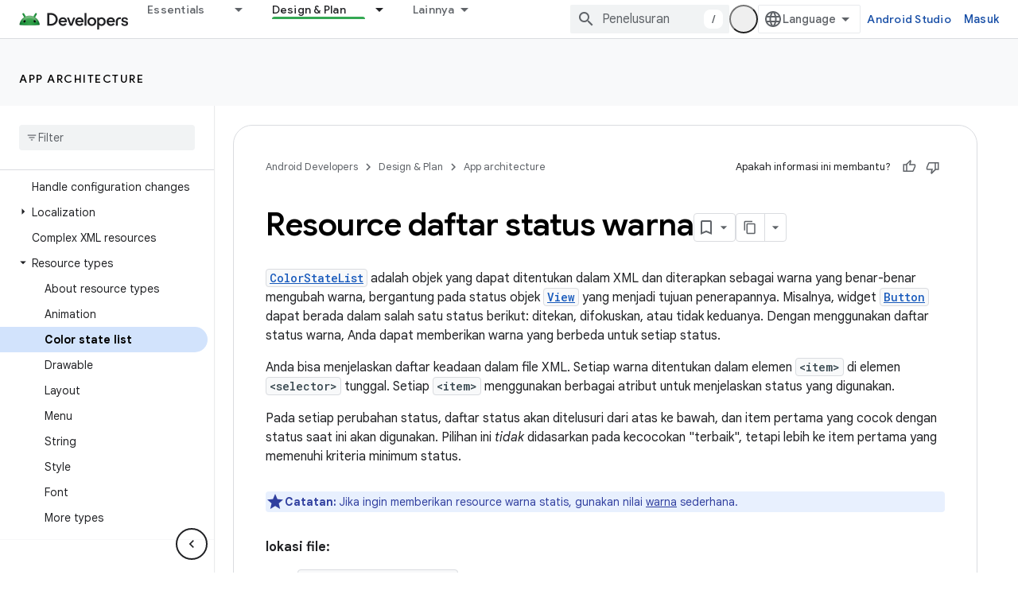

--- FILE ---
content_type: text/html; charset=utf-8
request_url: https://developer.android.com/guide/topics/resources/color-list-resource?authuser=2&hl=id
body_size: 35182
content:









<!doctype html>
<html 
      lang="id-x-mtfrom-en"
      dir="ltr">
  <head>
    <meta name="google-signin-client-id" content="721724668570-nbkv1cfusk7kk4eni4pjvepaus73b13t.apps.googleusercontent.com"><meta name="google-signin-scope"
          content="profile email https://www.googleapis.com/auth/developerprofiles https://www.googleapis.com/auth/developerprofiles.award https://www.googleapis.com/auth/devprofiles.full_control.firstparty"><meta property="og:site_name" content="Android Developers">
    <meta property="og:type" content="website"><meta name="theme-color" content="#34a853"><meta charset="utf-8">
    <meta content="IE=Edge" http-equiv="X-UA-Compatible">
    <meta name="viewport" content="width=device-width, initial-scale=1">
    

    <link rel="manifest" href="/_pwa/android/manifest.json"
          crossorigin="use-credentials">
    <link rel="preconnect" href="//www.gstatic.com" crossorigin>
    <link rel="preconnect" href="//fonts.gstatic.com" crossorigin>
    <link rel="preconnect" href="//fonts.googleapis.com" crossorigin>
    <link rel="preconnect" href="//apis.google.com" crossorigin>
    <link rel="preconnect" href="//www.google-analytics.com" crossorigin><link rel="stylesheet" href="//fonts.googleapis.com/css?family=Google+Sans:400,500,600,700|Google+Sans+Text:400,400italic,500,500italic,600,600italic,700,700italic|Roboto+Mono:400,500,700&display=swap">
      <link rel="stylesheet"
            href="//fonts.googleapis.com/css2?family=Material+Icons&family=Material+Symbols+Outlined&display=block"><link rel="stylesheet" href="https://www.gstatic.com/devrel-devsite/prod/v3df8aae39978de8281d519c083a1ff09816fe422ab8f1bf9f8e360a62fb9949d/android/css/app.css">
      
        <link rel="stylesheet" href="https://www.gstatic.com/devrel-devsite/prod/v3df8aae39978de8281d519c083a1ff09816fe422ab8f1bf9f8e360a62fb9949d/android/css/dark-theme.css" disabled>
      <link rel="shortcut icon" href="https://www.gstatic.com/devrel-devsite/prod/v3df8aae39978de8281d519c083a1ff09816fe422ab8f1bf9f8e360a62fb9949d/android/images/favicon.svg">
    <link rel="apple-touch-icon" href="https://www.gstatic.com/devrel-devsite/prod/v3df8aae39978de8281d519c083a1ff09816fe422ab8f1bf9f8e360a62fb9949d/android/images/touchicon-180.png"><link rel="canonical" href="https://developer.android.com/guide/topics/resources/color-list-resource?hl=id"><link rel="search" type="application/opensearchdescription+xml"
            title="Android Developers" href="https://developer.android.com/s/opensearch.xml?authuser=2&amp;hl=id">
      <link rel="alternate" hreflang="en"
          href="https://developer.android.com/guide/topics/resources/color-list-resource" /><link rel="alternate" hreflang="x-default" href="https://developer.android.com/guide/topics/resources/color-list-resource" /><link rel="alternate" hreflang="ar"
          href="https://developer.android.com/guide/topics/resources/color-list-resource?hl=ar" /><link rel="alternate" hreflang="bn"
          href="https://developer.android.com/guide/topics/resources/color-list-resource?hl=bn" /><link rel="alternate" hreflang="zh-Hans"
          href="https://developer.android.com/guide/topics/resources/color-list-resource?hl=zh-cn" /><link rel="alternate" hreflang="zh-Hant"
          href="https://developer.android.com/guide/topics/resources/color-list-resource?hl=zh-tw" /><link rel="alternate" hreflang="fa"
          href="https://developer.android.com/guide/topics/resources/color-list-resource?hl=fa" /><link rel="alternate" hreflang="fr"
          href="https://developer.android.com/guide/topics/resources/color-list-resource?hl=fr" /><link rel="alternate" hreflang="de"
          href="https://developer.android.com/guide/topics/resources/color-list-resource?hl=de" /><link rel="alternate" hreflang="he"
          href="https://developer.android.com/guide/topics/resources/color-list-resource?hl=he" /><link rel="alternate" hreflang="hi"
          href="https://developer.android.com/guide/topics/resources/color-list-resource?hl=hi" /><link rel="alternate" hreflang="id"
          href="https://developer.android.com/guide/topics/resources/color-list-resource?hl=id" /><link rel="alternate" hreflang="it"
          href="https://developer.android.com/guide/topics/resources/color-list-resource?hl=it" /><link rel="alternate" hreflang="ja"
          href="https://developer.android.com/guide/topics/resources/color-list-resource?hl=ja" /><link rel="alternate" hreflang="ko"
          href="https://developer.android.com/guide/topics/resources/color-list-resource?hl=ko" /><link rel="alternate" hreflang="pl"
          href="https://developer.android.com/guide/topics/resources/color-list-resource?hl=pl" /><link rel="alternate" hreflang="pt-BR"
          href="https://developer.android.com/guide/topics/resources/color-list-resource?hl=pt-br" /><link rel="alternate" hreflang="ru"
          href="https://developer.android.com/guide/topics/resources/color-list-resource?hl=ru" /><link rel="alternate" hreflang="es-419"
          href="https://developer.android.com/guide/topics/resources/color-list-resource?hl=es-419" /><link rel="alternate" hreflang="th"
          href="https://developer.android.com/guide/topics/resources/color-list-resource?hl=th" /><link rel="alternate" hreflang="tr"
          href="https://developer.android.com/guide/topics/resources/color-list-resource?hl=tr" /><link rel="alternate" hreflang="vi"
          href="https://developer.android.com/guide/topics/resources/color-list-resource?hl=vi" /><title>Resource daftar status warna &nbsp;|&nbsp; App architecture &nbsp;|&nbsp; Android Developers</title>

<meta property="og:title" content="Resource daftar status warna &nbsp;|&nbsp; App architecture &nbsp;|&nbsp; Android Developers"><meta property="og:url" content="https://developer.android.com/guide/topics/resources/color-list-resource?hl=id"><meta property="og:image" content="https://developer.android.com/static/images/social/android-developers.png?authuser=2&amp;hl=id">
  <meta property="og:image:width" content="1200">
  <meta property="og:image:height" content="675"><meta property="og:locale" content="id"><meta name="twitter:card" content="summary_large_image"><script type="application/ld+json">
  {
    "@context": "https://schema.org",
    "@type": "Article",
    
    "headline": "Resource daftar status warna"
  }
</script><script type="application/ld+json">
  {
    "@context": "https://schema.org",
    "@type": "BreadcrumbList",
    "itemListElement": [{
      "@type": "ListItem",
      "position": 1,
      "name": "App architecture",
      "item": "https://developer.android.com/topic/architecture/intro"
    },{
      "@type": "ListItem",
      "position": 2,
      "name": "Resource daftar status warna",
      "item": "https://developer.android.com/guide/topics/resources/color-list-resource"
    }]
  }
  </script><link rel="alternate machine-translated-from" hreflang="en"
        href="https://developer.android.com/guide/topics/resources/color-list-resource?hl=en&amp;authuser=2">
  
  
  

  


    
      <link rel="stylesheet" href="/extras.css"></head>
  <body class="color-scheme--light"
        template="page"
        theme="android-theme"
        type="article"
        
        appearance
        
        layout="docs"
        
        
        
        
        
        display-toc
        pending>
  
    <devsite-progress type="indeterminate" id="app-progress"></devsite-progress>
  
  
    <a href="#main-content" class="skip-link button">
      
      Langsung ke konten utama
    </a>
    <section class="devsite-wrapper">
      <devsite-cookie-notification-bar></devsite-cookie-notification-bar><devsite-header role="banner">
  
    





















<div class="devsite-header--inner" data-nosnippet>
  <div class="devsite-top-logo-row-wrapper-wrapper">
    <div class="devsite-top-logo-row-wrapper">
      <div class="devsite-top-logo-row">
        <button type="button" id="devsite-hamburger-menu"
          class="devsite-header-icon-button button-flat material-icons gc-analytics-event"
          data-category="Site-Wide Custom Events"
          data-label="Navigation menu button"
          visually-hidden
          aria-label="Buka menu">
        </button>
        
<div class="devsite-product-name-wrapper">

  <a href="/" class="devsite-site-logo-link gc-analytics-event"
   data-category="Site-Wide Custom Events" data-label="Site logo" track-type="globalNav"
   track-name="androidDevelopers" track-metadata-position="nav"
   track-metadata-eventDetail="nav">
  
  <picture>
    
    <source srcset="https://www.gstatic.com/devrel-devsite/prod/v3df8aae39978de8281d519c083a1ff09816fe422ab8f1bf9f8e360a62fb9949d/android/images/lockup-dark-theme.png"
            media="(prefers-color-scheme: dark)"
            class="devsite-dark-theme">
    
    <img src="https://www.gstatic.com/devrel-devsite/prod/v3df8aae39978de8281d519c083a1ff09816fe422ab8f1bf9f8e360a62fb9949d/android/images/lockup.png" class="devsite-site-logo" alt="Android Developers">
  </picture>
  
</a>



  
  
  <span class="devsite-product-name">
    <ul class="devsite-breadcrumb-list"
  >
  
  <li class="devsite-breadcrumb-item
             ">
    
    
    
      
      
    
  </li>
  
</ul>
  </span>

</div>
        <div class="devsite-top-logo-row-middle">
          <div class="devsite-header-upper-tabs">
            
              
              
  <devsite-tabs class="upper-tabs">

    <nav class="devsite-tabs-wrapper" aria-label="Tab atas">
      
        
          <tab class="devsite-dropdown
    devsite-dropdown-full
    
    
    ">
  
    <a href="https://developer.android.com/get-started?authuser=2&amp;hl=id"
    class="devsite-tabs-content gc-analytics-event android-dropdown-tab"
      track-metadata-eventdetail="https://developer.android.com/get-started?authuser=2&amp;hl=id"
    
       track-type="nav"
       track-metadata-position="nav - essentials"
       track-metadata-module="primary nav"
       
       
         
           data-category="Site-Wide Custom Events"
         
           data-label="Tab: Essentials"
         
           track-name="essentials"
         
       >
    Essentials
  
    </a>
    
      <button
         aria-haspopup="menu"
         aria-expanded="false"
         aria-label="Menu dropdown untuk Essentials"
         track-type="nav"
         track-metadata-eventdetail="https://developer.android.com/get-started?authuser=2&amp;hl=id"
         track-metadata-position="nav - essentials"
         track-metadata-module="primary nav"
         
          
            data-category="Site-Wide Custom Events"
          
            data-label="Tab: Essentials"
          
            track-name="essentials"
          
        
         class="devsite-tabs-dropdown-toggle devsite-icon devsite-icon-arrow-drop-down"></button>
    
  
  <div class="devsite-tabs-dropdown" role="menu" aria-label="submenu" hidden>
    
    <div class="devsite-tabs-dropdown-content">
      
        <div class="devsite-tabs-dropdown-column
                    android-dropdown android-dropdown-primary android-dropdown-ai">
          
            <ul class="devsite-tabs-dropdown-section
                       ">
              
                <li class="devsite-nav-title" role="heading" tooltip>Build AI experiences</li>
              
              
                <li class="devsite-nav-description">Build AI-powered Android apps with Gemini APIs and more.
</li>
              
              
                <li class="devsite-nav-item">
                  <a href="https://developer.android.com/ai?authuser=2&amp;hl=id"
                    
                     track-type="nav"
                     track-metadata-eventdetail="https://developer.android.com/ai?authuser=2&amp;hl=id"
                     track-metadata-position="nav - essentials"
                     track-metadata-module="tertiary nav"
                     
                       track-metadata-module_headline="build ai experiences"
                     
                     tooltip
                  
                    
                     class="button button-primary"
                    
                  >
                    
                    <div class="devsite-nav-item-title">
                      Get started
                    </div>
                    
                  </a>
                </li>
              
            </ul>
          
        </div>
      
        <div class="devsite-tabs-dropdown-column
                    android-dropdown">
          
            <ul class="devsite-tabs-dropdown-section
                       android-dropdown-section-icon android-dropdown-section-icon-launch">
              
                <li class="devsite-nav-title" role="heading" tooltip>Get started</li>
              
              
                <li class="devsite-nav-description">Start by creating your first app. Go deeper with our training courses or explore app development on your own.
</li>
              
              
                <li class="devsite-nav-item">
                  <a href="https://developer.android.com/get-started/overview?authuser=2&amp;hl=id"
                    
                     track-type="nav"
                     track-metadata-eventdetail="https://developer.android.com/get-started/overview?authuser=2&amp;hl=id"
                     track-metadata-position="nav - essentials"
                     track-metadata-module="tertiary nav"
                     
                       track-metadata-module_headline="get started"
                     
                     tooltip
                  >
                    
                    <div class="devsite-nav-item-title">
                      Hello world
                    </div>
                    
                  </a>
                </li>
              
                <li class="devsite-nav-item">
                  <a href="https://developer.android.com/courses?authuser=2&amp;hl=id"
                    
                     track-type="nav"
                     track-metadata-eventdetail="https://developer.android.com/courses?authuser=2&amp;hl=id"
                     track-metadata-position="nav - essentials"
                     track-metadata-module="tertiary nav"
                     
                       track-metadata-module_headline="get started"
                     
                     tooltip
                  >
                    
                    <div class="devsite-nav-item-title">
                      Training courses
                    </div>
                    
                  </a>
                </li>
              
                <li class="devsite-nav-item">
                  <a href="https://developer.android.com/get-started/codelabs?authuser=2&amp;hl=id"
                    
                     track-type="nav"
                     track-metadata-eventdetail="https://developer.android.com/get-started/codelabs?authuser=2&amp;hl=id"
                     track-metadata-position="nav - essentials"
                     track-metadata-module="tertiary nav"
                     
                       track-metadata-module_headline="get started"
                     
                     tooltip
                  >
                    
                    <div class="devsite-nav-item-title">
                      Tutorials
                    </div>
                    
                  </a>
                </li>
              
                <li class="devsite-nav-item">
                  <a href="https://developer.android.com/develop/ui/compose/adopt?authuser=2&amp;hl=id"
                    
                     track-type="nav"
                     track-metadata-eventdetail="https://developer.android.com/develop/ui/compose/adopt?authuser=2&amp;hl=id"
                     track-metadata-position="nav - essentials"
                     track-metadata-module="tertiary nav"
                     
                       track-metadata-module_headline="get started"
                     
                     tooltip
                  >
                    
                    <div class="devsite-nav-item-title">
                      Compose for teams
                    </div>
                    
                  </a>
                </li>
              
                <li class="devsite-nav-item">
                  <a href="https://developer.android.com/kotlin?authuser=2&amp;hl=id"
                    
                     track-type="nav"
                     track-metadata-eventdetail="https://developer.android.com/kotlin?authuser=2&amp;hl=id"
                     track-metadata-position="nav - essentials"
                     track-metadata-module="tertiary nav"
                     
                       track-metadata-module_headline="get started"
                     
                     tooltip
                  >
                    
                    <div class="devsite-nav-item-title">
                      Kotlin for Android
                    </div>
                    
                  </a>
                </li>
              
                <li class="devsite-nav-item">
                  <a href="https://play.google.com/console/about/guides/play-commerce/?authuser=2&amp;hl=id"
                    
                     track-type="nav"
                     track-metadata-eventdetail="https://play.google.com/console/about/guides/play-commerce/?authuser=2&amp;hl=id"
                     track-metadata-position="nav - essentials"
                     track-metadata-module="tertiary nav"
                     
                       track-metadata-module_headline="get started"
                     
                     tooltip
                  >
                    
                    <div class="devsite-nav-item-title">
                      Monetization with Play ↗️
                    </div>
                    
                  </a>
                </li>
              
                <li class="devsite-nav-item">
                  <a href="https://developer.android.com/developer-verification?authuser=2&amp;hl=id"
                    
                     track-type="nav"
                     track-metadata-eventdetail="https://developer.android.com/developer-verification?authuser=2&amp;hl=id"
                     track-metadata-position="nav - essentials"
                     track-metadata-module="tertiary nav"
                     
                       track-metadata-module_headline="get started"
                     
                     tooltip
                  >
                    
                    <div class="devsite-nav-item-title">
                      Android Developer Verification
                    </div>
                    
                  </a>
                </li>
              
            </ul>
          
        </div>
      
        <div class="devsite-tabs-dropdown-column
                    android-dropdown">
          
            <ul class="devsite-tabs-dropdown-section
                       android-dropdown-section-icon android-dropdown-section-icon-multiple-screens">
              
                <li class="devsite-nav-title" role="heading" tooltip>Extend by device</li>
              
              
                <li class="devsite-nav-description">Build apps that give your users seamless experiences from phones to tablets, watches, headsets, and more.
</li>
              
              
                <li class="devsite-nav-item">
                  <a href="https://developer.android.com/adaptive-apps?authuser=2&amp;hl=id"
                    
                     track-type="nav"
                     track-metadata-eventdetail="https://developer.android.com/adaptive-apps?authuser=2&amp;hl=id"
                     track-metadata-position="nav - essentials"
                     track-metadata-module="tertiary nav"
                     
                       track-metadata-module_headline="extend by device"
                     
                     tooltip
                  >
                    
                    <div class="devsite-nav-item-title">
                      Adaptive apps
                    </div>
                    
                  </a>
                </li>
              
                <li class="devsite-nav-item">
                  <a href="https://developer.android.com/xr?authuser=2&amp;hl=id"
                    
                     track-type="nav"
                     track-metadata-eventdetail="https://developer.android.com/xr?authuser=2&amp;hl=id"
                     track-metadata-position="nav - essentials"
                     track-metadata-module="tertiary nav"
                     
                       track-metadata-module_headline="extend by device"
                     
                     tooltip
                  >
                    
                    <div class="devsite-nav-item-title">
                      Android XR
                    </div>
                    
                  </a>
                </li>
              
                <li class="devsite-nav-item">
                  <a href="https://developer.android.com/wear?authuser=2&amp;hl=id"
                    
                     track-type="nav"
                     track-metadata-eventdetail="https://developer.android.com/wear?authuser=2&amp;hl=id"
                     track-metadata-position="nav - essentials"
                     track-metadata-module="tertiary nav"
                     
                       track-metadata-module_headline="extend by device"
                     
                     tooltip
                  >
                    
                    <div class="devsite-nav-item-title">
                      Wear OS
                    </div>
                    
                  </a>
                </li>
              
                <li class="devsite-nav-item">
                  <a href="https://developer.android.com/cars?authuser=2&amp;hl=id"
                    
                     track-type="nav"
                     track-metadata-eventdetail="https://developer.android.com/cars?authuser=2&amp;hl=id"
                     track-metadata-position="nav - essentials"
                     track-metadata-module="tertiary nav"
                     
                       track-metadata-module_headline="extend by device"
                     
                     tooltip
                  >
                    
                    <div class="devsite-nav-item-title">
                      Android for Cars
                    </div>
                    
                  </a>
                </li>
              
                <li class="devsite-nav-item">
                  <a href="https://developer.android.com/tv?authuser=2&amp;hl=id"
                    
                     track-type="nav"
                     track-metadata-eventdetail="https://developer.android.com/tv?authuser=2&amp;hl=id"
                     track-metadata-position="nav - essentials"
                     track-metadata-module="tertiary nav"
                     
                       track-metadata-module_headline="extend by device"
                     
                     tooltip
                  >
                    
                    <div class="devsite-nav-item-title">
                      Android TV
                    </div>
                    
                  </a>
                </li>
              
                <li class="devsite-nav-item">
                  <a href="https://developer.android.com/chrome-os?authuser=2&amp;hl=id"
                    
                     track-type="nav"
                     track-metadata-eventdetail="https://developer.android.com/chrome-os?authuser=2&amp;hl=id"
                     track-metadata-position="nav - essentials"
                     track-metadata-module="tertiary nav"
                     
                       track-metadata-module_headline="extend by device"
                     
                     tooltip
                  >
                    
                    <div class="devsite-nav-item-title">
                      ChromeOS
                    </div>
                    
                  </a>
                </li>
              
            </ul>
          
        </div>
      
        <div class="devsite-tabs-dropdown-column
                    android-dropdown">
          
            <ul class="devsite-tabs-dropdown-section
                       android-dropdown-section-icon android-dropdown-section-icon-platform">
              
                <li class="devsite-nav-title" role="heading" tooltip>Build by category</li>
              
              
                <li class="devsite-nav-description">Learn to build for your use case by following Google&#39;s prescriptive and opinionated guidance.
</li>
              
              
                <li class="devsite-nav-item">
                  <a href="https://developer.android.com/games?authuser=2&amp;hl=id"
                    
                     track-type="nav"
                     track-metadata-eventdetail="https://developer.android.com/games?authuser=2&amp;hl=id"
                     track-metadata-position="nav - essentials"
                     track-metadata-module="tertiary nav"
                     
                       track-metadata-module_headline="build by category"
                     
                     tooltip
                  >
                    
                    <div class="devsite-nav-item-title">
                      Games
                    </div>
                    
                  </a>
                </li>
              
                <li class="devsite-nav-item">
                  <a href="https://developer.android.com/media?authuser=2&amp;hl=id"
                    
                     track-type="nav"
                     track-metadata-eventdetail="https://developer.android.com/media?authuser=2&amp;hl=id"
                     track-metadata-position="nav - essentials"
                     track-metadata-module="tertiary nav"
                     
                       track-metadata-module_headline="build by category"
                     
                     tooltip
                  >
                    
                    <div class="devsite-nav-item-title">
                      Camera & media
                    </div>
                    
                  </a>
                </li>
              
                <li class="devsite-nav-item">
                  <a href="https://developer.android.com/social-and-messaging?authuser=2&amp;hl=id"
                    
                     track-type="nav"
                     track-metadata-eventdetail="https://developer.android.com/social-and-messaging?authuser=2&amp;hl=id"
                     track-metadata-position="nav - essentials"
                     track-metadata-module="tertiary nav"
                     
                       track-metadata-module_headline="build by category"
                     
                     tooltip
                  >
                    
                    <div class="devsite-nav-item-title">
                      Social & messaging
                    </div>
                    
                  </a>
                </li>
              
                <li class="devsite-nav-item">
                  <a href="https://developer.android.com/health-and-fitness?authuser=2&amp;hl=id"
                    
                     track-type="nav"
                     track-metadata-eventdetail="https://developer.android.com/health-and-fitness?authuser=2&amp;hl=id"
                     track-metadata-position="nav - essentials"
                     track-metadata-module="tertiary nav"
                     
                       track-metadata-module_headline="build by category"
                     
                     tooltip
                  >
                    
                    <div class="devsite-nav-item-title">
                      Health & fitness
                    </div>
                    
                  </a>
                </li>
              
                <li class="devsite-nav-item">
                  <a href="https://developer.android.com/productivity?authuser=2&amp;hl=id"
                    
                     track-type="nav"
                     track-metadata-eventdetail="https://developer.android.com/productivity?authuser=2&amp;hl=id"
                     track-metadata-position="nav - essentials"
                     track-metadata-module="tertiary nav"
                     
                       track-metadata-module_headline="build by category"
                     
                     tooltip
                  >
                    
                    <div class="devsite-nav-item-title">
                      Productivity
                    </div>
                    
                  </a>
                </li>
              
                <li class="devsite-nav-item">
                  <a href="https://developer.android.com/work/overview?authuser=2&amp;hl=id"
                    
                     track-type="nav"
                     track-metadata-eventdetail="https://developer.android.com/work/overview?authuser=2&amp;hl=id"
                     track-metadata-position="nav - essentials"
                     track-metadata-module="tertiary nav"
                     
                       track-metadata-module_headline="build by category"
                     
                     tooltip
                  >
                    
                    <div class="devsite-nav-item-title">
                      Enterprise apps
                    </div>
                    
                  </a>
                </li>
              
            </ul>
          
        </div>
      
        <div class="devsite-tabs-dropdown-column
                    android-dropdown">
          
            <ul class="devsite-tabs-dropdown-section
                       android-dropdown-section-icon android-dropdown-section-icon-stars">
              
                <li class="devsite-nav-title" role="heading" tooltip>Get the latest</li>
              
              
                <li class="devsite-nav-description">Stay in touch with the latest releases throughout the year, join our preview programs, and give us your feedback.
</li>
              
              
                <li class="devsite-nav-item">
                  <a href="https://developer.android.com/latest-updates?authuser=2&amp;hl=id"
                    
                     track-type="nav"
                     track-metadata-eventdetail="https://developer.android.com/latest-updates?authuser=2&amp;hl=id"
                     track-metadata-position="nav - essentials"
                     track-metadata-module="tertiary nav"
                     
                       track-metadata-module_headline="get the latest"
                     
                     tooltip
                  >
                    
                    <div class="devsite-nav-item-title">
                      Latest updates
                    </div>
                    
                  </a>
                </li>
              
                <li class="devsite-nav-item">
                  <a href="https://developer.android.com/latest-updates/experimental?authuser=2&amp;hl=id"
                    
                     track-type="nav"
                     track-metadata-eventdetail="https://developer.android.com/latest-updates/experimental?authuser=2&amp;hl=id"
                     track-metadata-position="nav - essentials"
                     track-metadata-module="tertiary nav"
                     
                       track-metadata-module_headline="get the latest"
                     
                     tooltip
                  >
                    
                    <div class="devsite-nav-item-title">
                      Experimental updates
                    </div>
                    
                  </a>
                </li>
              
                <li class="devsite-nav-item">
                  <a href="https://developer.android.com/studio/preview?authuser=2&amp;hl=id"
                    
                     track-type="nav"
                     track-metadata-eventdetail="https://developer.android.com/studio/preview?authuser=2&amp;hl=id"
                     track-metadata-position="nav - essentials"
                     track-metadata-module="tertiary nav"
                     
                       track-metadata-module_headline="get the latest"
                     
                     tooltip
                  >
                    
                    <div class="devsite-nav-item-title">
                      Android Studio preview
                    </div>
                    
                  </a>
                </li>
              
                <li class="devsite-nav-item">
                  <a href="https://developer.android.com/jetpack/androidx/versions?authuser=2&amp;hl=id"
                    
                     track-type="nav"
                     track-metadata-eventdetail="https://developer.android.com/jetpack/androidx/versions?authuser=2&amp;hl=id"
                     track-metadata-position="nav - essentials"
                     track-metadata-module="tertiary nav"
                     
                       track-metadata-module_headline="get the latest"
                     
                     tooltip
                  >
                    
                    <div class="devsite-nav-item-title">
                      Jetpack & Compose libraries
                    </div>
                    
                  </a>
                </li>
              
                <li class="devsite-nav-item">
                  <a href="https://developer.android.com/training/wearables/versions/latest?authuser=2&amp;hl=id"
                    
                     track-type="nav"
                     track-metadata-eventdetail="https://developer.android.com/training/wearables/versions/latest?authuser=2&amp;hl=id"
                     track-metadata-position="nav - essentials"
                     track-metadata-module="tertiary nav"
                     
                       track-metadata-module_headline="get the latest"
                     
                     tooltip
                  >
                    
                    <div class="devsite-nav-item-title">
                      Wear OS releases
                    </div>
                    
                  </a>
                </li>
              
                <li class="devsite-nav-item">
                  <a href="https://developer.android.com/design-for-safety/privacy-sandbox?authuser=2&amp;hl=id"
                    
                     track-type="nav"
                     track-metadata-eventdetail="https://developer.android.com/design-for-safety/privacy-sandbox?authuser=2&amp;hl=id"
                     track-metadata-position="nav - essentials"
                     track-metadata-module="tertiary nav"
                     
                       track-metadata-module_headline="get the latest"
                     
                     tooltip
                  >
                    
                    <div class="devsite-nav-item-title">
                      Privacy Sandbox ↗️
                    </div>
                    
                  </a>
                </li>
              
            </ul>
          
        </div>
      
    </div>
  </div>
</tab>
        
      
        
          <tab class="devsite-dropdown
    devsite-dropdown-full
    devsite-active
    
    ">
  
    <a href="https://developer.android.com/design?authuser=2&amp;hl=id"
    class="devsite-tabs-content gc-analytics-event android-dropdown-tab"
      track-metadata-eventdetail="https://developer.android.com/design?authuser=2&amp;hl=id"
    
       track-type="nav"
       track-metadata-position="nav - design &amp; plan"
       track-metadata-module="primary nav"
       aria-label="Design &amp; Plan, selected" 
       
         
           data-category="Site-Wide Custom Events"
         
           data-label="Tab: Design &amp; Plan"
         
           track-name="design &amp; plan"
         
       >
    Design &amp; Plan
  
    </a>
    
      <button
         aria-haspopup="menu"
         aria-expanded="false"
         aria-label="Menu dropdown untuk Design &amp; Plan"
         track-type="nav"
         track-metadata-eventdetail="https://developer.android.com/design?authuser=2&amp;hl=id"
         track-metadata-position="nav - design &amp; plan"
         track-metadata-module="primary nav"
         
          
            data-category="Site-Wide Custom Events"
          
            data-label="Tab: Design &amp; Plan"
          
            track-name="design &amp; plan"
          
        
         class="devsite-tabs-dropdown-toggle devsite-icon devsite-icon-arrow-drop-down"></button>
    
  
  <div class="devsite-tabs-dropdown" role="menu" aria-label="submenu" hidden>
    
    <div class="devsite-tabs-dropdown-content">
      
        <div class="devsite-tabs-dropdown-column
                    android-dropdown android-dropdown-primary android-dropdown-mad">
          
            <ul class="devsite-tabs-dropdown-section
                       ">
              
                <li class="devsite-nav-title" role="heading" tooltip>Excellent Experiences</li>
              
              
                <li class="devsite-nav-description">Build the best experiences for your best users.
</li>
              
              
                <li class="devsite-nav-item">
                  <a href="https://developer.android.com/quality/excellent?authuser=2&amp;hl=id"
                    
                     track-type="nav"
                     track-metadata-eventdetail="https://developer.android.com/quality/excellent?authuser=2&amp;hl=id"
                     track-metadata-position="nav - design &amp; plan"
                     track-metadata-module="tertiary nav"
                     
                       track-metadata-module_headline="excellent experiences"
                     
                     tooltip
                  
                    
                     class="button button-primary"
                    
                  >
                    
                    <div class="devsite-nav-item-title">
                      Learn more
                    </div>
                    
                  </a>
                </li>
              
            </ul>
          
        </div>
      
        <div class="devsite-tabs-dropdown-column
                    android-dropdown">
          
            <ul class="devsite-tabs-dropdown-section
                       android-dropdown-section-icon android-dropdown-section-icon-layout">
              
                <li class="devsite-nav-title" role="heading" tooltip>UI Design</li>
              
              
                <li class="devsite-nav-description">Design a beautiful user interface using Android best practices.</li>
              
              
                <li class="devsite-nav-item">
                  <a href="https://developer.android.com/design/ui?authuser=2&amp;hl=id"
                    
                     track-type="nav"
                     track-metadata-eventdetail="https://developer.android.com/design/ui?authuser=2&amp;hl=id"
                     track-metadata-position="nav - design &amp; plan"
                     track-metadata-module="tertiary nav"
                     
                       track-metadata-module_headline="ui design"
                     
                     tooltip
                  >
                    
                    <div class="devsite-nav-item-title">
                      Design for Android
                    </div>
                    
                  </a>
                </li>
              
                <li class="devsite-nav-item">
                  <a href="https://developer.android.com/design/ui/mobile?authuser=2&amp;hl=id"
                    
                     track-type="nav"
                     track-metadata-eventdetail="https://developer.android.com/design/ui/mobile?authuser=2&amp;hl=id"
                     track-metadata-position="nav - design &amp; plan"
                     track-metadata-module="tertiary nav"
                     
                       track-metadata-module_headline="ui design"
                     
                     tooltip
                  >
                    
                    <div class="devsite-nav-item-title">
                      Mobile
                    </div>
                    
                  </a>
                </li>
              
                <li class="devsite-nav-item">
                  <a href="https://developer.android.com/design/ui/large-screens?authuser=2&amp;hl=id"
                    
                     track-type="nav"
                     track-metadata-eventdetail="https://developer.android.com/design/ui/large-screens?authuser=2&amp;hl=id"
                     track-metadata-position="nav - design &amp; plan"
                     track-metadata-module="tertiary nav"
                     
                       track-metadata-module_headline="ui design"
                     
                     tooltip
                  >
                    
                    <div class="devsite-nav-item-title">
                      Adaptive UI
                    </div>
                    
                  </a>
                </li>
              
                <li class="devsite-nav-item">
                  <a href="https://developer.android.com/design/ui/xr?authuser=2&amp;hl=id"
                    
                     track-type="nav"
                     track-metadata-eventdetail="https://developer.android.com/design/ui/xr?authuser=2&amp;hl=id"
                     track-metadata-position="nav - design &amp; plan"
                     track-metadata-module="tertiary nav"
                     
                       track-metadata-module_headline="ui design"
                     
                     tooltip
                  >
                    
                    <div class="devsite-nav-item-title">
                      XR Headsets & XR Glasses
                    </div>
                    
                  </a>
                </li>
              
                <li class="devsite-nav-item">
                  <a href="https://developer.android.com/design/ui/ai-glasses?authuser=2&amp;hl=id"
                    
                     track-type="nav"
                     track-metadata-eventdetail="https://developer.android.com/design/ui/ai-glasses?authuser=2&amp;hl=id"
                     track-metadata-position="nav - design &amp; plan"
                     track-metadata-module="tertiary nav"
                     
                       track-metadata-module_headline="ui design"
                     
                     tooltip
                  >
                    
                    <div class="devsite-nav-item-title">
                      AI Glasses
                    </div>
                    
                  </a>
                </li>
              
                <li class="devsite-nav-item">
                  <a href="https://developer.android.com/design/ui/widget?authuser=2&amp;hl=id"
                    
                     track-type="nav"
                     track-metadata-eventdetail="https://developer.android.com/design/ui/widget?authuser=2&amp;hl=id"
                     track-metadata-position="nav - design &amp; plan"
                     track-metadata-module="tertiary nav"
                     
                       track-metadata-module_headline="ui design"
                     
                     tooltip
                  >
                    
                    <div class="devsite-nav-item-title">
                      Widgets
                    </div>
                    
                  </a>
                </li>
              
                <li class="devsite-nav-item">
                  <a href="https://developer.android.com/design/ui/wear?authuser=2&amp;hl=id"
                    
                     track-type="nav"
                     track-metadata-eventdetail="https://developer.android.com/design/ui/wear?authuser=2&amp;hl=id"
                     track-metadata-position="nav - design &amp; plan"
                     track-metadata-module="tertiary nav"
                     
                       track-metadata-module_headline="ui design"
                     
                     tooltip
                  >
                    
                    <div class="devsite-nav-item-title">
                      Wear OS
                    </div>
                    
                  </a>
                </li>
              
                <li class="devsite-nav-item">
                  <a href="https://developer.android.com/design/ui/tv?authuser=2&amp;hl=id"
                    
                     track-type="nav"
                     track-metadata-eventdetail="https://developer.android.com/design/ui/tv?authuser=2&amp;hl=id"
                     track-metadata-position="nav - design &amp; plan"
                     track-metadata-module="tertiary nav"
                     
                       track-metadata-module_headline="ui design"
                     
                     tooltip
                  >
                    
                    <div class="devsite-nav-item-title">
                      Android TV
                    </div>
                    
                  </a>
                </li>
              
                <li class="devsite-nav-item">
                  <a href="https://developer.android.com/design/ui/cars?authuser=2&amp;hl=id"
                    
                     track-type="nav"
                     track-metadata-eventdetail="https://developer.android.com/design/ui/cars?authuser=2&amp;hl=id"
                     track-metadata-position="nav - design &amp; plan"
                     track-metadata-module="tertiary nav"
                     
                       track-metadata-module_headline="ui design"
                     
                     tooltip
                  >
                    
                    <div class="devsite-nav-item-title">
                      Android for Cars
                    </div>
                    
                  </a>
                </li>
              
            </ul>
          
        </div>
      
        <div class="devsite-tabs-dropdown-column
                    android-dropdown">
          
            <ul class="devsite-tabs-dropdown-section
                       android-dropdown-section-icon android-dropdown-section-icon-design">
              
                <li class="devsite-nav-title" role="heading" tooltip>Architecture</li>
              
              
                <li class="devsite-nav-description">Design robust, testable, and maintainable app logic and services.</li>
              
              
                <li class="devsite-nav-item">
                  <a href="https://developer.android.com/topic/architecture/intro?authuser=2&amp;hl=id"
                    
                     track-type="nav"
                     track-metadata-eventdetail="https://developer.android.com/topic/architecture/intro?authuser=2&amp;hl=id"
                     track-metadata-position="nav - design &amp; plan"
                     track-metadata-module="tertiary nav"
                     
                       track-metadata-module_headline="architecture"
                     
                     tooltip
                  >
                    
                    <div class="devsite-nav-item-title">
                      Introduction
                    </div>
                    
                  </a>
                </li>
              
                <li class="devsite-nav-item">
                  <a href="https://developer.android.com/topic/libraries/view-binding?authuser=2&amp;hl=id"
                    
                     track-type="nav"
                     track-metadata-eventdetail="https://developer.android.com/topic/libraries/view-binding?authuser=2&amp;hl=id"
                     track-metadata-position="nav - design &amp; plan"
                     track-metadata-module="tertiary nav"
                     
                       track-metadata-module_headline="architecture"
                     
                     tooltip
                  >
                    
                    <div class="devsite-nav-item-title">
                      Libraries
                    </div>
                    
                  </a>
                </li>
              
                <li class="devsite-nav-item">
                  <a href="https://developer.android.com/guide/navigation/navigation-principles?authuser=2&amp;hl=id"
                    
                     track-type="nav"
                     track-metadata-eventdetail="https://developer.android.com/guide/navigation/navigation-principles?authuser=2&amp;hl=id"
                     track-metadata-position="nav - design &amp; plan"
                     track-metadata-module="tertiary nav"
                     
                       track-metadata-module_headline="architecture"
                     
                     tooltip
                  >
                    
                    <div class="devsite-nav-item-title">
                      Navigation
                    </div>
                    
                  </a>
                </li>
              
                <li class="devsite-nav-item">
                  <a href="https://developer.android.com/topic/modularization?authuser=2&amp;hl=id"
                    
                     track-type="nav"
                     track-metadata-eventdetail="https://developer.android.com/topic/modularization?authuser=2&amp;hl=id"
                     track-metadata-position="nav - design &amp; plan"
                     track-metadata-module="tertiary nav"
                     
                       track-metadata-module_headline="architecture"
                     
                     tooltip
                  >
                    
                    <div class="devsite-nav-item-title">
                      Modularization
                    </div>
                    
                  </a>
                </li>
              
                <li class="devsite-nav-item">
                  <a href="https://developer.android.com/training/testing/fundamentals?authuser=2&amp;hl=id"
                    
                     track-type="nav"
                     track-metadata-eventdetail="https://developer.android.com/training/testing/fundamentals?authuser=2&amp;hl=id"
                     track-metadata-position="nav - design &amp; plan"
                     track-metadata-module="tertiary nav"
                     
                       track-metadata-module_headline="architecture"
                     
                     tooltip
                  >
                    
                    <div class="devsite-nav-item-title">
                      Testing
                    </div>
                    
                  </a>
                </li>
              
                <li class="devsite-nav-item">
                  <a href="https://developer.android.com/kotlin/multiplatform?authuser=2&amp;hl=id"
                    
                     track-type="nav"
                     track-metadata-eventdetail="https://developer.android.com/kotlin/multiplatform?authuser=2&amp;hl=id"
                     track-metadata-position="nav - design &amp; plan"
                     track-metadata-module="tertiary nav"
                     
                       track-metadata-module_headline="architecture"
                     
                     tooltip
                  >
                    
                    <div class="devsite-nav-item-title">
                      Kotlin Multiplatform
                    </div>
                    
                  </a>
                </li>
              
            </ul>
          
        </div>
      
        <div class="devsite-tabs-dropdown-column
                    android-dropdown">
          
            <ul class="devsite-tabs-dropdown-section
                       android-dropdown-section-icon android-dropdown-section-icon-vitals">
              
                <li class="devsite-nav-title" role="heading" tooltip>Quality</li>
              
              
                <li class="devsite-nav-description">Plan for app quality and align with Play store guidelines.</li>
              
              
                <li class="devsite-nav-item">
                  <a href="https://developer.android.com/quality?authuser=2&amp;hl=id"
                    
                     track-type="nav"
                     track-metadata-eventdetail="https://developer.android.com/quality?authuser=2&amp;hl=id"
                     track-metadata-position="nav - design &amp; plan"
                     track-metadata-module="tertiary nav"
                     
                       track-metadata-module_headline="quality"
                     
                     tooltip
                  >
                    
                    <div class="devsite-nav-item-title">
                      Overview
                    </div>
                    
                  </a>
                </li>
              
                <li class="devsite-nav-item">
                  <a href="https://developer.android.com/quality/core-value?authuser=2&amp;hl=id"
                    
                     track-type="nav"
                     track-metadata-eventdetail="https://developer.android.com/quality/core-value?authuser=2&amp;hl=id"
                     track-metadata-position="nav - design &amp; plan"
                     track-metadata-module="tertiary nav"
                     
                       track-metadata-module_headline="quality"
                     
                     tooltip
                  >
                    
                    <div class="devsite-nav-item-title">
                      Core value
                    </div>
                    
                  </a>
                </li>
              
                <li class="devsite-nav-item">
                  <a href="https://developer.android.com/quality/user-experience?authuser=2&amp;hl=id"
                    
                     track-type="nav"
                     track-metadata-eventdetail="https://developer.android.com/quality/user-experience?authuser=2&amp;hl=id"
                     track-metadata-position="nav - design &amp; plan"
                     track-metadata-module="tertiary nav"
                     
                       track-metadata-module_headline="quality"
                     
                     tooltip
                  >
                    
                    <div class="devsite-nav-item-title">
                      User experience
                    </div>
                    
                  </a>
                </li>
              
                <li class="devsite-nav-item">
                  <a href="https://developer.android.com/guide/topics/ui/accessibility?authuser=2&amp;hl=id"
                    
                     track-type="nav"
                     track-metadata-eventdetail="https://developer.android.com/guide/topics/ui/accessibility?authuser=2&amp;hl=id"
                     track-metadata-position="nav - design &amp; plan"
                     track-metadata-module="tertiary nav"
                     
                       track-metadata-module_headline="quality"
                     
                     tooltip
                  >
                    
                    <div class="devsite-nav-item-title">
                      Accessibility
                    </div>
                    
                  </a>
                </li>
              
                <li class="devsite-nav-item">
                  <a href="https://developer.android.com/quality/technical?authuser=2&amp;hl=id"
                    
                     track-type="nav"
                     track-metadata-eventdetail="https://developer.android.com/quality/technical?authuser=2&amp;hl=id"
                     track-metadata-position="nav - design &amp; plan"
                     track-metadata-module="tertiary nav"
                     
                       track-metadata-module_headline="quality"
                     
                     tooltip
                  >
                    
                    <div class="devsite-nav-item-title">
                      Technical quality
                    </div>
                    
                  </a>
                </li>
              
                <li class="devsite-nav-item">
                  <a href="https://developer.android.com/quality/excellent?authuser=2&amp;hl=id"
                    
                     track-type="nav"
                     track-metadata-eventdetail="https://developer.android.com/quality/excellent?authuser=2&amp;hl=id"
                     track-metadata-position="nav - design &amp; plan"
                     track-metadata-module="tertiary nav"
                     
                       track-metadata-module_headline="quality"
                     
                     tooltip
                  >
                    
                    <div class="devsite-nav-item-title">
                      Excellent Experiences
                    </div>
                    
                  </a>
                </li>
              
            </ul>
          
        </div>
      
        <div class="devsite-tabs-dropdown-column
                    android-dropdown">
          
            <ul class="devsite-tabs-dropdown-section
                       android-dropdown-section-icon android-dropdown-section-icon-security-2">
              
                <li class="devsite-nav-title" role="heading" tooltip>Security</li>
              
              
                <li class="devsite-nav-description">Safeguard users against threats and ensure a secure Android experience.</li>
              
              
                <li class="devsite-nav-item">
                  <a href="https://developer.android.com/security?authuser=2&amp;hl=id"
                    
                     track-type="nav"
                     track-metadata-eventdetail="https://developer.android.com/security?authuser=2&amp;hl=id"
                     track-metadata-position="nav - design &amp; plan"
                     track-metadata-module="tertiary nav"
                     
                       track-metadata-module_headline="security"
                     
                     tooltip
                  >
                    
                    <div class="devsite-nav-item-title">
                      Overview
                    </div>
                    
                  </a>
                </li>
              
                <li class="devsite-nav-item">
                  <a href="https://developer.android.com/privacy?authuser=2&amp;hl=id"
                    
                     track-type="nav"
                     track-metadata-eventdetail="https://developer.android.com/privacy?authuser=2&amp;hl=id"
                     track-metadata-position="nav - design &amp; plan"
                     track-metadata-module="tertiary nav"
                     
                       track-metadata-module_headline="security"
                     
                     tooltip
                  >
                    
                    <div class="devsite-nav-item-title">
                      Privacy
                    </div>
                    
                  </a>
                </li>
              
                <li class="devsite-nav-item">
                  <a href="https://developer.android.com/privacy?authuser=2&amp;hl=id#app-permissions"
                    
                     track-type="nav"
                     track-metadata-eventdetail="https://developer.android.com/privacy?authuser=2&amp;hl=id#app-permissions"
                     track-metadata-position="nav - design &amp; plan"
                     track-metadata-module="tertiary nav"
                     
                       track-metadata-module_headline="security"
                     
                     tooltip
                  >
                    
                    <div class="devsite-nav-item-title">
                      Permissions
                    </div>
                    
                  </a>
                </li>
              
                <li class="devsite-nav-item">
                  <a href="https://developer.android.com/identity?authuser=2&amp;hl=id"
                    
                     track-type="nav"
                     track-metadata-eventdetail="https://developer.android.com/identity?authuser=2&amp;hl=id"
                     track-metadata-position="nav - design &amp; plan"
                     track-metadata-module="tertiary nav"
                     
                       track-metadata-module_headline="security"
                     
                     tooltip
                  >
                    
                    <div class="devsite-nav-item-title">
                      Identity
                    </div>
                    
                  </a>
                </li>
              
                <li class="devsite-nav-item">
                  <a href="https://developer.android.com/security/fraud-prevention?authuser=2&amp;hl=id"
                    
                     track-type="nav"
                     track-metadata-eventdetail="https://developer.android.com/security/fraud-prevention?authuser=2&amp;hl=id"
                     track-metadata-position="nav - design &amp; plan"
                     track-metadata-module="tertiary nav"
                     
                       track-metadata-module_headline="security"
                     
                     tooltip
                  >
                    
                    <div class="devsite-nav-item-title">
                      Fraud prevention
                    </div>
                    
                  </a>
                </li>
              
            </ul>
          
        </div>
      
    </div>
  </div>
</tab>
        
      
        
          <tab class="devsite-dropdown
    devsite-dropdown-full
    
    
    ">
  
    <a href="https://developer.android.com/develop?authuser=2&amp;hl=id"
    class="devsite-tabs-content gc-analytics-event android-dropdown-tab"
      track-metadata-eventdetail="https://developer.android.com/develop?authuser=2&amp;hl=id"
    
       track-type="nav"
       track-metadata-position="nav - develop"
       track-metadata-module="primary nav"
       
       
         
           data-category="Site-Wide Custom Events"
         
           data-label="Tab: Develop"
         
           track-name="develop"
         
       >
    Develop
  
    </a>
    
      <button
         aria-haspopup="menu"
         aria-expanded="false"
         aria-label="Menu dropdown untuk Develop"
         track-type="nav"
         track-metadata-eventdetail="https://developer.android.com/develop?authuser=2&amp;hl=id"
         track-metadata-position="nav - develop"
         track-metadata-module="primary nav"
         
          
            data-category="Site-Wide Custom Events"
          
            data-label="Tab: Develop"
          
            track-name="develop"
          
        
         class="devsite-tabs-dropdown-toggle devsite-icon devsite-icon-arrow-drop-down"></button>
    
  
  <div class="devsite-tabs-dropdown" role="menu" aria-label="submenu" hidden>
    
    <div class="devsite-tabs-dropdown-content">
      
        <div class="devsite-tabs-dropdown-column
                    android-dropdown android-dropdown-primary android-dropdown-studio">
          
            <ul class="devsite-tabs-dropdown-section
                       ">
              
                <li class="devsite-nav-title" role="heading" tooltip>Gemini in Android Studio</li>
              
              
                <li class="devsite-nav-description">Your AI development companion for Android development.
</li>
              
              
                <li class="devsite-nav-item">
                  <a href="https://developer.android.com/gemini-in-android?authuser=2&amp;hl=id"
                    
                     track-type="nav"
                     track-metadata-eventdetail="https://developer.android.com/gemini-in-android?authuser=2&amp;hl=id"
                     track-metadata-position="nav - develop"
                     track-metadata-module="tertiary nav"
                     
                       track-metadata-module_headline="gemini in android studio"
                     
                     tooltip
                  
                    
                     class="button button-primary"
                    
                  >
                    
                    <div class="devsite-nav-item-title">
                      Learn more
                    </div>
                    
                  </a>
                </li>
              
                <li class="devsite-nav-item">
                  <a href="https://developer.android.com/studio?authuser=2&amp;hl=id"
                    
                     track-type="nav"
                     track-metadata-eventdetail="https://developer.android.com/studio?authuser=2&amp;hl=id"
                     track-metadata-position="nav - develop"
                     track-metadata-module="tertiary nav"
                     
                       track-metadata-module_headline="gemini in android studio"
                     
                     tooltip
                  
                    
                     class="button button-white"
                    
                  >
                    
                    <div class="devsite-nav-item-title">
                      Get Android Studio
                    </div>
                    
                  </a>
                </li>
              
            </ul>
          
        </div>
      
        <div class="devsite-tabs-dropdown-column
                    android-dropdown">
          
            <ul class="devsite-tabs-dropdown-section
                       android-dropdown-section-icon android-dropdown-section-icon-flag">
              
                <li class="devsite-nav-title" role="heading" tooltip>Core areas</li>
              
              
                <li class="devsite-nav-description">Get the samples and docs for the features you need.</li>
              
              
                <li class="devsite-nav-item">
                  <a href="https://developer.android.com/samples?authuser=2&amp;hl=id"
                    
                     track-type="nav"
                     track-metadata-eventdetail="https://developer.android.com/samples?authuser=2&amp;hl=id"
                     track-metadata-position="nav - develop"
                     track-metadata-module="tertiary nav"
                     
                       track-metadata-module_headline="core areas"
                     
                     tooltip
                  >
                    
                    <div class="devsite-nav-item-title">
                      Samples
                    </div>
                    
                  </a>
                </li>
              
                <li class="devsite-nav-item">
                  <a href="https://developer.android.com/develop/ui?authuser=2&amp;hl=id"
                    
                     track-type="nav"
                     track-metadata-eventdetail="https://developer.android.com/develop/ui?authuser=2&amp;hl=id"
                     track-metadata-position="nav - develop"
                     track-metadata-module="tertiary nav"
                     
                       track-metadata-module_headline="core areas"
                     
                     tooltip
                  >
                    
                    <div class="devsite-nav-item-title">
                      User interfaces
                    </div>
                    
                  </a>
                </li>
              
                <li class="devsite-nav-item">
                  <a href="https://developer.android.com/develop/background-work?authuser=2&amp;hl=id"
                    
                     track-type="nav"
                     track-metadata-eventdetail="https://developer.android.com/develop/background-work?authuser=2&amp;hl=id"
                     track-metadata-position="nav - develop"
                     track-metadata-module="tertiary nav"
                     
                       track-metadata-module_headline="core areas"
                     
                     tooltip
                  >
                    
                    <div class="devsite-nav-item-title">
                      Background work
                    </div>
                    
                  </a>
                </li>
              
                <li class="devsite-nav-item">
                  <a href="https://developer.android.com/guide/topics/data?authuser=2&amp;hl=id"
                    
                     track-type="nav"
                     track-metadata-eventdetail="https://developer.android.com/guide/topics/data?authuser=2&amp;hl=id"
                     track-metadata-position="nav - develop"
                     track-metadata-module="tertiary nav"
                     
                       track-metadata-module_headline="core areas"
                     
                     tooltip
                  >
                    
                    <div class="devsite-nav-item-title">
                      Data and files
                    </div>
                    
                  </a>
                </li>
              
                <li class="devsite-nav-item">
                  <a href="https://developer.android.com/develop/connectivity?authuser=2&amp;hl=id"
                    
                     track-type="nav"
                     track-metadata-eventdetail="https://developer.android.com/develop/connectivity?authuser=2&amp;hl=id"
                     track-metadata-position="nav - develop"
                     track-metadata-module="tertiary nav"
                     
                       track-metadata-module_headline="core areas"
                     
                     tooltip
                  >
                    
                    <div class="devsite-nav-item-title">
                      Connectivity
                    </div>
                    
                  </a>
                </li>
              
                <li class="devsite-nav-item">
                  <a href="https://developer.android.com/develop?authuser=2&amp;hl=id#core-areas"
                    
                     track-type="nav"
                     track-metadata-eventdetail="https://developer.android.com/develop?authuser=2&amp;hl=id#core-areas"
                     track-metadata-position="nav - develop"
                     track-metadata-module="tertiary nav"
                     
                       track-metadata-module_headline="core areas"
                     
                     tooltip
                  >
                    
                    <div class="devsite-nav-item-title">
                      All core areas ⤵️
                    </div>
                    
                  </a>
                </li>
              
            </ul>
          
        </div>
      
        <div class="devsite-tabs-dropdown-column
                    android-dropdown">
          
            <ul class="devsite-tabs-dropdown-section
                       android-dropdown-section-icon android-dropdown-section-icon-tools-2">
              
                <li class="devsite-nav-title" role="heading" tooltip>Tools and workflow</li>
              
              
                <li class="devsite-nav-description">Use the IDE to write and build your app, or create your own pipeline.</li>
              
              
                <li class="devsite-nav-item">
                  <a href="https://developer.android.com/studio/write?authuser=2&amp;hl=id"
                    
                     track-type="nav"
                     track-metadata-eventdetail="https://developer.android.com/studio/write?authuser=2&amp;hl=id"
                     track-metadata-position="nav - develop"
                     track-metadata-module="tertiary nav"
                     
                       track-metadata-module_headline="tools and workflow"
                     
                     tooltip
                  >
                    
                    <div class="devsite-nav-item-title">
                      Write and debug code
                    </div>
                    
                  </a>
                </li>
              
                <li class="devsite-nav-item">
                  <a href="https://developer.android.com/build/gradle-build-overview?authuser=2&amp;hl=id"
                    
                     track-type="nav"
                     track-metadata-eventdetail="https://developer.android.com/build/gradle-build-overview?authuser=2&amp;hl=id"
                     track-metadata-position="nav - develop"
                     track-metadata-module="tertiary nav"
                     
                       track-metadata-module_headline="tools and workflow"
                     
                     tooltip
                  >
                    
                    <div class="devsite-nav-item-title">
                      Build projects
                    </div>
                    
                  </a>
                </li>
              
                <li class="devsite-nav-item">
                  <a href="https://developer.android.com/training/testing?authuser=2&amp;hl=id"
                    
                     track-type="nav"
                     track-metadata-eventdetail="https://developer.android.com/training/testing?authuser=2&amp;hl=id"
                     track-metadata-position="nav - develop"
                     track-metadata-module="tertiary nav"
                     
                       track-metadata-module_headline="tools and workflow"
                     
                     tooltip
                  >
                    
                    <div class="devsite-nav-item-title">
                      Test your app
                    </div>
                    
                  </a>
                </li>
              
                <li class="devsite-nav-item">
                  <a href="https://developer.android.com/topic/performance/overview?authuser=2&amp;hl=id"
                    
                     track-type="nav"
                     track-metadata-eventdetail="https://developer.android.com/topic/performance/overview?authuser=2&amp;hl=id"
                     track-metadata-position="nav - develop"
                     track-metadata-module="tertiary nav"
                     
                       track-metadata-module_headline="tools and workflow"
                     
                     tooltip
                  >
                    
                    <div class="devsite-nav-item-title">
                      Performance
                    </div>
                    
                  </a>
                </li>
              
                <li class="devsite-nav-item">
                  <a href="https://developer.android.com/tools?authuser=2&amp;hl=id"
                    
                     track-type="nav"
                     track-metadata-eventdetail="https://developer.android.com/tools?authuser=2&amp;hl=id"
                     track-metadata-position="nav - develop"
                     track-metadata-module="tertiary nav"
                     
                       track-metadata-module_headline="tools and workflow"
                     
                     tooltip
                  >
                    
                    <div class="devsite-nav-item-title">
                      Command-line tools
                    </div>
                    
                  </a>
                </li>
              
                <li class="devsite-nav-item">
                  <a href="https://developer.android.com/reference/tools/gradle-api?authuser=2&amp;hl=id"
                    
                     track-type="nav"
                     track-metadata-eventdetail="https://developer.android.com/reference/tools/gradle-api?authuser=2&amp;hl=id"
                     track-metadata-position="nav - develop"
                     track-metadata-module="tertiary nav"
                     
                       track-metadata-module_headline="tools and workflow"
                     
                     tooltip
                  >
                    
                    <div class="devsite-nav-item-title">
                      Gradle plugin API
                    </div>
                    
                  </a>
                </li>
              
            </ul>
          
        </div>
      
        <div class="devsite-tabs-dropdown-column
                    android-dropdown">
          
            <ul class="devsite-tabs-dropdown-section
                       android-dropdown-section-icon android-dropdown-section-icon-multiple-screens">
              
                <li class="devsite-nav-title" role="heading" tooltip>Device tech</li>
              
              
                <li class="devsite-nav-description">Write code for form factors. Connect devices and share data.</li>
              
              
                <li class="devsite-nav-item">
                  <a href="https://developer.android.com/guide/topics/large-screens/get-started-with-large-screens?authuser=2&amp;hl=id"
                    
                     track-type="nav"
                     track-metadata-eventdetail="https://developer.android.com/guide/topics/large-screens/get-started-with-large-screens?authuser=2&amp;hl=id"
                     track-metadata-position="nav - develop"
                     track-metadata-module="tertiary nav"
                     
                       track-metadata-module_headline="device tech"
                     
                     tooltip
                  >
                    
                    <div class="devsite-nav-item-title">
                      Adaptive UI
                    </div>
                    
                  </a>
                </li>
              
                <li class="devsite-nav-item">
                  <a href="https://developer.android.com/training/wearables?authuser=2&amp;hl=id"
                    
                     track-type="nav"
                     track-metadata-eventdetail="https://developer.android.com/training/wearables?authuser=2&amp;hl=id"
                     track-metadata-position="nav - develop"
                     track-metadata-module="tertiary nav"
                     
                       track-metadata-module_headline="device tech"
                     
                     tooltip
                  >
                    
                    <div class="devsite-nav-item-title">
                      Wear OS
                    </div>
                    
                  </a>
                </li>
              
                <li class="devsite-nav-item">
                  <a href="https://developer.android.com/develop/xr?authuser=2&amp;hl=id"
                    
                     track-type="nav"
                     track-metadata-eventdetail="https://developer.android.com/develop/xr?authuser=2&amp;hl=id"
                     track-metadata-position="nav - develop"
                     track-metadata-module="tertiary nav"
                     
                       track-metadata-module_headline="device tech"
                     
                     tooltip
                  >
                    
                    <div class="devsite-nav-item-title">
                      Android XR
                    </div>
                    
                  </a>
                </li>
              
                <li class="devsite-nav-item">
                  <a href="https://developer.android.com/health-and-fitness/guides?authuser=2&amp;hl=id"
                    
                     track-type="nav"
                     track-metadata-eventdetail="https://developer.android.com/health-and-fitness/guides?authuser=2&amp;hl=id"
                     track-metadata-position="nav - develop"
                     track-metadata-module="tertiary nav"
                     
                       track-metadata-module_headline="device tech"
                     
                     tooltip
                  >
                    
                    <div class="devsite-nav-item-title">
                      Android Health
                    </div>
                    
                  </a>
                </li>
              
                <li class="devsite-nav-item">
                  <a href="https://developer.android.com/training/cars?authuser=2&amp;hl=id"
                    
                     track-type="nav"
                     track-metadata-eventdetail="https://developer.android.com/training/cars?authuser=2&amp;hl=id"
                     track-metadata-position="nav - develop"
                     track-metadata-module="tertiary nav"
                     
                       track-metadata-module_headline="device tech"
                     
                     tooltip
                  >
                    
                    <div class="devsite-nav-item-title">
                      Android for Cars
                    </div>
                    
                  </a>
                </li>
              
                <li class="devsite-nav-item">
                  <a href="https://developer.android.com/training/tv?authuser=2&amp;hl=id"
                    
                     track-type="nav"
                     track-metadata-eventdetail="https://developer.android.com/training/tv?authuser=2&amp;hl=id"
                     track-metadata-position="nav - develop"
                     track-metadata-module="tertiary nav"
                     
                       track-metadata-module_headline="device tech"
                     
                     tooltip
                  >
                    
                    <div class="devsite-nav-item-title">
                      Android TV
                    </div>
                    
                  </a>
                </li>
              
                <li class="devsite-nav-item">
                  <a href="https://developer.android.com/develop?authuser=2&amp;hl=id#devices"
                    
                     track-type="nav"
                     track-metadata-eventdetail="https://developer.android.com/develop?authuser=2&amp;hl=id#devices"
                     track-metadata-position="nav - develop"
                     track-metadata-module="tertiary nav"
                     
                       track-metadata-module_headline="device tech"
                     
                     tooltip
                  >
                    
                    <div class="devsite-nav-item-title">
                      All devices ⤵️
                    </div>
                    
                  </a>
                </li>
              
            </ul>
          
        </div>
      
        <div class="devsite-tabs-dropdown-column
                    android-dropdown">
          
            <ul class="devsite-tabs-dropdown-section
                       android-dropdown-section-icon android-dropdown-section-icon-core-library">
              
                <li class="devsite-nav-title" role="heading" tooltip>Libraries</li>
              
              
                <li class="devsite-nav-description">Browse API reference documentation with all the details.</li>
              
              
                <li class="devsite-nav-item">
                  <a href="https://developer.android.com/reference/packages?authuser=2&amp;hl=id"
                    
                     track-type="nav"
                     track-metadata-eventdetail="https://developer.android.com/reference/packages?authuser=2&amp;hl=id"
                     track-metadata-position="nav - develop"
                     track-metadata-module="tertiary nav"
                     
                       track-metadata-module_headline="libraries"
                     
                     tooltip
                  >
                    
                    <div class="devsite-nav-item-title">
                      Android platform
                    </div>
                    
                  </a>
                </li>
              
                <li class="devsite-nav-item">
                  <a href="https://developer.android.com/jetpack/androidx/explorer?authuser=2&amp;hl=id"
                    
                     track-type="nav"
                     track-metadata-eventdetail="https://developer.android.com/jetpack/androidx/explorer?authuser=2&amp;hl=id"
                     track-metadata-position="nav - develop"
                     track-metadata-module="tertiary nav"
                     
                       track-metadata-module_headline="libraries"
                     
                     tooltip
                  >
                    
                    <div class="devsite-nav-item-title">
                      Jetpack libraries
                    </div>
                    
                  </a>
                </li>
              
                <li class="devsite-nav-item">
                  <a href="https://developer.android.com/jetpack/androidx/releases/compose?authuser=2&amp;hl=id"
                    
                     track-type="nav"
                     track-metadata-eventdetail="https://developer.android.com/jetpack/androidx/releases/compose?authuser=2&amp;hl=id"
                     track-metadata-position="nav - develop"
                     track-metadata-module="tertiary nav"
                     
                       track-metadata-module_headline="libraries"
                     
                     tooltip
                  >
                    
                    <div class="devsite-nav-item-title">
                      Compose libraries
                    </div>
                    
                  </a>
                </li>
              
                <li class="devsite-nav-item">
                  <a href="https://developers.google.com/android/reference/packages?authuser=2&amp;hl=id"
                    
                     track-type="nav"
                     track-metadata-eventdetail="https://developers.google.com/android/reference/packages?authuser=2&amp;hl=id"
                     track-metadata-position="nav - develop"
                     track-metadata-module="tertiary nav"
                     
                       track-metadata-module_headline="libraries"
                     
                     tooltip
                  >
                    
                    <div class="devsite-nav-item-title">
                      Google Play services ↗️
                    </div>
                    
                  </a>
                </li>
              
                <li class="devsite-nav-item">
                  <a href="https://play.google.com/sdks?authuser=2&amp;hl=id"
                    
                     track-type="nav"
                     track-metadata-eventdetail="https://play.google.com/sdks?authuser=2&amp;hl=id"
                     track-metadata-position="nav - develop"
                     track-metadata-module="tertiary nav"
                     
                       track-metadata-module_headline="libraries"
                     
                     tooltip
                  >
                    
                    <div class="devsite-nav-item-title">
                      Google Play SDK index ↗️
                    </div>
                    
                  </a>
                </li>
              
            </ul>
          
        </div>
      
    </div>
  </div>
</tab>
        
      
        
          <tab class="devsite-dropdown
    devsite-dropdown-full
    
    
    ">
  
    <a href="https://developer.android.com/distribute?authuser=2&amp;hl=id"
    class="devsite-tabs-content gc-analytics-event android-dropdown-tab"
      track-metadata-eventdetail="https://developer.android.com/distribute?authuser=2&amp;hl=id"
    
       track-type="nav"
       track-metadata-position="nav - google play"
       track-metadata-module="primary nav"
       
       
         
           data-category="Site-Wide Custom Events"
         
           data-label="Tab: Google Play"
         
           track-name="google play"
         
       >
    Google Play
  
    </a>
    
      <button
         aria-haspopup="menu"
         aria-expanded="false"
         aria-label="Menu dropdown untuk Google Play"
         track-type="nav"
         track-metadata-eventdetail="https://developer.android.com/distribute?authuser=2&amp;hl=id"
         track-metadata-position="nav - google play"
         track-metadata-module="primary nav"
         
          
            data-category="Site-Wide Custom Events"
          
            data-label="Tab: Google Play"
          
            track-name="google play"
          
        
         class="devsite-tabs-dropdown-toggle devsite-icon devsite-icon-arrow-drop-down"></button>
    
  
  <div class="devsite-tabs-dropdown" role="menu" aria-label="submenu" hidden>
    
    <div class="devsite-tabs-dropdown-content">
      
        <div class="devsite-tabs-dropdown-column
                    android-dropdown android-dropdown-primary android-dropdown-play">
          
            <ul class="devsite-tabs-dropdown-section
                       ">
              
                <li class="devsite-nav-title" role="heading" tooltip>Play Console</li>
              
              
                <li class="devsite-nav-description">Publish your app or game and grow your business on Google Play.
</li>
              
              
                <li class="devsite-nav-item">
                  <a href="https://play.google.com/console?authuser=2&amp;hl=id"
                    
                     track-type="nav"
                     track-metadata-eventdetail="https://play.google.com/console?authuser=2&amp;hl=id"
                     track-metadata-position="nav - google play"
                     track-metadata-module="tertiary nav"
                     
                       track-metadata-module_headline="play console"
                     
                     tooltip
                  
                    
                     class="button button-white"
                    
                  >
                    
                    <div class="devsite-nav-item-title">
                      Go to Play Console
                    </div>
                    
                  </a>
                </li>
              
                <li class="devsite-nav-item">
                  <a href="https://play.google.com/console/about/?authuser=2&amp;hl=id"
                    
                     track-type="nav"
                     track-metadata-eventdetail="https://play.google.com/console/about/?authuser=2&amp;hl=id"
                     track-metadata-position="nav - google play"
                     track-metadata-module="tertiary nav"
                     
                       track-metadata-module_headline="play console"
                     
                     tooltip
                  
                    
                     class="button button-primary"
                    
                  >
                    
                    <div class="devsite-nav-item-title">
                      Learn more ↗️
                    </div>
                    
                  </a>
                </li>
              
            </ul>
          
        </div>
      
        <div class="devsite-tabs-dropdown-column
                    android-dropdown">
          
            <ul class="devsite-tabs-dropdown-section
                       android-dropdown-section-icon android-dropdown-section-icon-google-play">
              
                <li class="devsite-nav-title" role="heading" tooltip>Fundamentals</li>
              
              
                <li class="devsite-nav-description">Learn how to engage users, monitize, and secure your app.</li>
              
              
                <li class="devsite-nav-item">
                  <a href="https://developer.android.com/distribute/play-billing?authuser=2&amp;hl=id"
                    
                     track-type="nav"
                     track-metadata-eventdetail="https://developer.android.com/distribute/play-billing?authuser=2&amp;hl=id"
                     track-metadata-position="nav - google play"
                     track-metadata-module="tertiary nav"
                     
                       track-metadata-module_headline="fundamentals"
                     
                     tooltip
                  >
                    
                    <div class="devsite-nav-item-title">
                      Play Monetization
                    </div>
                    
                  </a>
                </li>
              
                <li class="devsite-nav-item">
                  <a href="https://developer.android.com/google/play/integrity?authuser=2&amp;hl=id"
                    
                     track-type="nav"
                     track-metadata-eventdetail="https://developer.android.com/google/play/integrity?authuser=2&amp;hl=id"
                     track-metadata-position="nav - google play"
                     track-metadata-module="tertiary nav"
                     
                       track-metadata-module_headline="fundamentals"
                     
                     tooltip
                  >
                    
                    <div class="devsite-nav-item-title">
                      Play Integrity
                    </div>
                    
                  </a>
                </li>
              
                <li class="devsite-nav-item">
                  <a href="https://developer.android.com/distribute/play-policies?authuser=2&amp;hl=id"
                    
                     track-type="nav"
                     track-metadata-eventdetail="https://developer.android.com/distribute/play-policies?authuser=2&amp;hl=id"
                     track-metadata-position="nav - google play"
                     track-metadata-module="tertiary nav"
                     
                       track-metadata-module_headline="fundamentals"
                     
                     tooltip
                  >
                    
                    <div class="devsite-nav-item-title">
                      Play Policies
                    </div>
                    
                  </a>
                </li>
              
                <li class="devsite-nav-item">
                  <a href="https://play.google.com/console/about/programs?authuser=2&amp;hl=id"
                    
                     track-type="nav"
                     track-metadata-eventdetail="https://play.google.com/console/about/programs?authuser=2&amp;hl=id"
                     track-metadata-position="nav - google play"
                     track-metadata-module="tertiary nav"
                     
                       track-metadata-module_headline="fundamentals"
                     
                     tooltip
                  >
                    
                    <div class="devsite-nav-item-title">
                      Play Programs ↗️
                    </div>
                    
                  </a>
                </li>
              
            </ul>
          
        </div>
      
        <div class="devsite-tabs-dropdown-column
                    android-dropdown">
          
            <ul class="devsite-tabs-dropdown-section
                       android-dropdown-section-icon android-dropdown-section-icon-game-controller">
              
                <li class="devsite-nav-title" role="heading" tooltip>Games Dev Center</li>
              
              
                <li class="devsite-nav-description">Develop and deliver games. Get tools, downloads, and samples.</li>
              
              
                <li class="devsite-nav-item">
                  <a href="https://developer.android.com/games?authuser=2&amp;hl=id"
                    
                     track-type="nav"
                     track-metadata-eventdetail="https://developer.android.com/games?authuser=2&amp;hl=id"
                     track-metadata-position="nav - google play"
                     track-metadata-module="tertiary nav"
                     
                       track-metadata-module_headline="games dev center"
                     
                     tooltip
                  >
                    
                    <div class="devsite-nav-item-title">
                      Overview
                    </div>
                    
                  </a>
                </li>
              
                <li class="devsite-nav-item">
                  <a href="https://developer.android.com/guide/playcore/asset-delivery?authuser=2&amp;hl=id"
                    
                     track-type="nav"
                     track-metadata-eventdetail="https://developer.android.com/guide/playcore/asset-delivery?authuser=2&amp;hl=id"
                     track-metadata-position="nav - google play"
                     track-metadata-module="tertiary nav"
                     
                       track-metadata-module_headline="games dev center"
                     
                     tooltip
                  >
                    
                    <div class="devsite-nav-item-title">
                      Play Asset Delivery
                    </div>
                    
                  </a>
                </li>
              
                <li class="devsite-nav-item">
                  <a href="https://developer.android.com/games/pgs/overview?authuser=2&amp;hl=id"
                    
                     track-type="nav"
                     track-metadata-eventdetail="https://developer.android.com/games/pgs/overview?authuser=2&amp;hl=id"
                     track-metadata-position="nav - google play"
                     track-metadata-module="tertiary nav"
                     
                       track-metadata-module_headline="games dev center"
                     
                     tooltip
                  >
                    
                    <div class="devsite-nav-item-title">
                      Play Games Services
                    </div>
                    
                  </a>
                </li>
              
                <li class="devsite-nav-item">
                  <a href="https://developer.android.com/games/playgames/overview?authuser=2&amp;hl=id"
                    
                     track-type="nav"
                     track-metadata-eventdetail="https://developer.android.com/games/playgames/overview?authuser=2&amp;hl=id"
                     track-metadata-position="nav - google play"
                     track-metadata-module="tertiary nav"
                     
                       track-metadata-module_headline="games dev center"
                     
                     tooltip
                  >
                    
                    <div class="devsite-nav-item-title">
                      Play Games on PC
                    </div>
                    
                  </a>
                </li>
              
                <li class="devsite-nav-item">
                  <a href="https://developer.android.com/distribute?authuser=2&amp;hl=id"
                    
                     track-type="nav"
                     track-metadata-eventdetail="https://developer.android.com/distribute?authuser=2&amp;hl=id"
                     track-metadata-position="nav - google play"
                     track-metadata-module="tertiary nav"
                     
                       track-metadata-module_headline="games dev center"
                     
                     tooltip
                  >
                    
                    <div class="devsite-nav-item-title">
                      All Play guides ⤵️
                    </div>
                    
                  </a>
                </li>
              
            </ul>
          
        </div>
      
        <div class="devsite-tabs-dropdown-column
                    android-dropdown">
          
            <ul class="devsite-tabs-dropdown-section
                       android-dropdown-section-icon android-dropdown-section-icon-core-library">
              
                <li class="devsite-nav-title" role="heading" tooltip>Libraries</li>
              
              
                <li class="devsite-nav-description">Browse API reference documentation with all the details.</li>
              
              
                <li class="devsite-nav-item">
                  <a href="https://developer.android.com/guide/playcore/feature-delivery?authuser=2&amp;hl=id"
                    
                     track-type="nav"
                     track-metadata-eventdetail="https://developer.android.com/guide/playcore/feature-delivery?authuser=2&amp;hl=id"
                     track-metadata-position="nav - google play"
                     track-metadata-module="tertiary nav"
                     
                       track-metadata-module_headline="libraries"
                     
                     tooltip
                  >
                    
                    <div class="devsite-nav-item-title">
                      Play Feature Delivery
                    </div>
                    
                  </a>
                </li>
              
                <li class="devsite-nav-item">
                  <a href="https://developer.android.com/guide/playcore/in-app-updates?authuser=2&amp;hl=id"
                    
                     track-type="nav"
                     track-metadata-eventdetail="https://developer.android.com/guide/playcore/in-app-updates?authuser=2&amp;hl=id"
                     track-metadata-position="nav - google play"
                     track-metadata-module="tertiary nav"
                     
                       track-metadata-module_headline="libraries"
                     
                     tooltip
                  >
                    
                    <div class="devsite-nav-item-title">
                      Play In-app Updates
                    </div>
                    
                  </a>
                </li>
              
                <li class="devsite-nav-item">
                  <a href="https://developer.android.com/guide/playcore/in-app-review?authuser=2&amp;hl=id"
                    
                     track-type="nav"
                     track-metadata-eventdetail="https://developer.android.com/guide/playcore/in-app-review?authuser=2&amp;hl=id"
                     track-metadata-position="nav - google play"
                     track-metadata-module="tertiary nav"
                     
                       track-metadata-module_headline="libraries"
                     
                     tooltip
                  >
                    
                    <div class="devsite-nav-item-title">
                      Play In-app Reviews
                    </div>
                    
                  </a>
                </li>
              
                <li class="devsite-nav-item">
                  <a href="https://developer.android.com/google/play/installreferrer?authuser=2&amp;hl=id"
                    
                     track-type="nav"
                     track-metadata-eventdetail="https://developer.android.com/google/play/installreferrer?authuser=2&amp;hl=id"
                     track-metadata-position="nav - google play"
                     track-metadata-module="tertiary nav"
                     
                       track-metadata-module_headline="libraries"
                     
                     tooltip
                  >
                    
                    <div class="devsite-nav-item-title">
                      Play Install Referrer
                    </div>
                    
                  </a>
                </li>
              
                <li class="devsite-nav-item">
                  <a href="https://developers.google.com/android/reference/packages?authuser=2&amp;hl=id"
                    
                     track-type="nav"
                     track-metadata-eventdetail="https://developers.google.com/android/reference/packages?authuser=2&amp;hl=id"
                     track-metadata-position="nav - google play"
                     track-metadata-module="tertiary nav"
                     
                       track-metadata-module_headline="libraries"
                     
                     tooltip
                  >
                    
                    <div class="devsite-nav-item-title">
                      Google Play services ↗️
                    </div>
                    
                  </a>
                </li>
              
                <li class="devsite-nav-item">
                  <a href="https://play.google.com/sdks?authuser=2&amp;hl=id"
                    
                     track-type="nav"
                     track-metadata-eventdetail="https://play.google.com/sdks?authuser=2&amp;hl=id"
                     track-metadata-position="nav - google play"
                     track-metadata-module="tertiary nav"
                     
                       track-metadata-module_headline="libraries"
                     
                     tooltip
                  >
                    
                    <div class="devsite-nav-item-title">
                      Google Play SDK index ↗️
                    </div>
                    
                  </a>
                </li>
              
                <li class="devsite-nav-item">
                  <a href="https://developer.android.com/distribute?authuser=2&amp;hl=id"
                    
                     track-type="nav"
                     track-metadata-eventdetail="https://developer.android.com/distribute?authuser=2&amp;hl=id"
                     track-metadata-position="nav - google play"
                     track-metadata-module="tertiary nav"
                     
                       track-metadata-module_headline="libraries"
                     
                     tooltip
                  >
                    
                    <div class="devsite-nav-item-title">
                      All Play libraries ⤵️
                    </div>
                    
                  </a>
                </li>
              
            </ul>
          
        </div>
      
        <div class="devsite-tabs-dropdown-column
                    android-dropdown">
          
            <ul class="devsite-tabs-dropdown-section
                       android-dropdown-section-icon android-dropdown-section-icon-tools-2">
              
                <li class="devsite-nav-title" role="heading" tooltip>Tools &amp; resources</li>
              
              
                <li class="devsite-nav-description">Tools for publishing, promoting, and managing your app.</li>
              
              
                <li class="devsite-nav-item">
                  <a href="https://developer.android.com/guide/app-bundle?authuser=2&amp;hl=id"
                    
                     track-type="nav"
                     track-metadata-eventdetail="https://developer.android.com/guide/app-bundle?authuser=2&amp;hl=id"
                     track-metadata-position="nav - google play"
                     track-metadata-module="tertiary nav"
                     
                       track-metadata-module_headline="tools &amp; resources"
                     
                     tooltip
                  >
                    
                    <div class="devsite-nav-item-title">
                      Android App Bundles
                    </div>
                    
                  </a>
                </li>
              
                <li class="devsite-nav-item">
                  <a href="https://developer.android.com/distribute/marketing-tools?authuser=2&amp;hl=id"
                    
                     track-type="nav"
                     track-metadata-eventdetail="https://developer.android.com/distribute/marketing-tools?authuser=2&amp;hl=id"
                     track-metadata-position="nav - google play"
                     track-metadata-module="tertiary nav"
                     
                       track-metadata-module_headline="tools &amp; resources"
                     
                     tooltip
                  >
                    
                    <div class="devsite-nav-item-title">
                      Brand & marketing
                    </div>
                    
                  </a>
                </li>
              
                <li class="devsite-nav-item">
                  <a href="https://developers.google.com/android-publisher/api-ref/rest?authuser=2&amp;hl=id"
                    
                     track-type="nav"
                     track-metadata-eventdetail="https://developers.google.com/android-publisher/api-ref/rest?authuser=2&amp;hl=id"
                     track-metadata-position="nav - google play"
                     track-metadata-module="tertiary nav"
                     
                       track-metadata-module_headline="tools &amp; resources"
                     
                     tooltip
                  >
                    
                    <div class="devsite-nav-item-title">
                      Play Console APIs ↗️
                    </div>
                    
                  </a>
                </li>
              
            </ul>
          
        </div>
      
    </div>
  </div>
</tab>
        
      
        
          <tab  >
            
    <a href="https://developer.android.com/community?authuser=2&amp;hl=id"
    class="devsite-tabs-content gc-analytics-event "
      track-metadata-eventdetail="https://developer.android.com/community?authuser=2&amp;hl=id"
    
       track-type="nav"
       track-metadata-position="nav - community"
       track-metadata-module="primary nav"
       
       
         
           data-category="Site-Wide Custom Events"
         
           data-label="Tab: Community"
         
           track-name="community"
         
       >
    Community
  
    </a>
    
  
          </tab>
        
      
    </nav>

  </devsite-tabs>

            
           </div>
          
<devsite-search
    enable-signin
    enable-search
    enable-suggestions
      enable-query-completion
    
    
    project-name="App architecture"
    tenant-name="Android Developers"
    
    
    
    
    
    >
  <form class="devsite-search-form" action="https://developer.android.com/s/results?authuser=2&amp;hl=id" method="GET">
    <div class="devsite-search-container">
      <button type="button"
              search-open
              class="devsite-search-button devsite-header-icon-button button-flat material-icons"
              
              aria-label="Buka penelusuran"></button>
      <div class="devsite-searchbox">
        <input
          aria-activedescendant=""
          aria-autocomplete="list"
          
          aria-label="Penelusuran"
          aria-expanded="false"
          aria-haspopup="listbox"
          autocomplete="off"
          class="devsite-search-field devsite-search-query"
          name="q"
          
          placeholder="Penelusuran"
          role="combobox"
          type="text"
          value=""
          >
          <div class="devsite-search-image material-icons" aria-hidden="true">
            
          </div>
          <div class="devsite-search-shortcut-icon-container" aria-hidden="true">
            <kbd class="devsite-search-shortcut-icon">/</kbd>
          </div>
      </div>
    </div>
  </form>
  <button type="button"
          search-close
          class="devsite-search-button devsite-header-icon-button button-flat material-icons"
          
          aria-label="Tutup penelusuran"></button>
</devsite-search>

        </div>

        

          

          

          <devsite-appearance-selector></devsite-appearance-selector>

          
<devsite-language-selector>
  <ul role="presentation">
    
    
    <li role="presentation">
      <a role="menuitem" lang="en"
        >English</a>
    </li>
    
    <li role="presentation">
      <a role="menuitem" lang="de"
        >Deutsch</a>
    </li>
    
    <li role="presentation">
      <a role="menuitem" lang="es_419"
        >Español – América Latina</a>
    </li>
    
    <li role="presentation">
      <a role="menuitem" lang="fr"
        >Français</a>
    </li>
    
    <li role="presentation">
      <a role="menuitem" lang="id"
        >Indonesia</a>
    </li>
    
    <li role="presentation">
      <a role="menuitem" lang="it"
        >Italiano</a>
    </li>
    
    <li role="presentation">
      <a role="menuitem" lang="pl"
        >Polski</a>
    </li>
    
    <li role="presentation">
      <a role="menuitem" lang="pt_br"
        >Português – Brasil</a>
    </li>
    
    <li role="presentation">
      <a role="menuitem" lang="vi"
        >Tiếng Việt</a>
    </li>
    
    <li role="presentation">
      <a role="menuitem" lang="tr"
        >Türkçe</a>
    </li>
    
    <li role="presentation">
      <a role="menuitem" lang="ru"
        >Русский</a>
    </li>
    
    <li role="presentation">
      <a role="menuitem" lang="he"
        >עברית</a>
    </li>
    
    <li role="presentation">
      <a role="menuitem" lang="ar"
        >العربيّة</a>
    </li>
    
    <li role="presentation">
      <a role="menuitem" lang="fa"
        >فارسی</a>
    </li>
    
    <li role="presentation">
      <a role="menuitem" lang="hi"
        >हिंदी</a>
    </li>
    
    <li role="presentation">
      <a role="menuitem" lang="bn"
        >বাংলা</a>
    </li>
    
    <li role="presentation">
      <a role="menuitem" lang="th"
        >ภาษาไทย</a>
    </li>
    
    <li role="presentation">
      <a role="menuitem" lang="zh_cn"
        >中文 – 简体</a>
    </li>
    
    <li role="presentation">
      <a role="menuitem" lang="zh_tw"
        >中文 – 繁體</a>
    </li>
    
    <li role="presentation">
      <a role="menuitem" lang="ja"
        >日本語</a>
    </li>
    
    <li role="presentation">
      <a role="menuitem" lang="ko"
        >한국어</a>
    </li>
    
  </ul>
</devsite-language-selector>


          
            <a class="devsite-header-link devsite-top-button button gc-analytics-event "
    href="https://developer.android.com/studio?authuser=2&amp;hl=id"
    data-category="Site-Wide Custom Events"
    data-label="Site header link: Android Studio"
    >
  Android Studio
</a>
          

        

        
          <devsite-user 
                        
                        
                          enable-profiles
                        
                        
                        id="devsite-user">
            
              
              <span class="button devsite-top-button" aria-hidden="true" visually-hidden>Masuk</span>
            
          </devsite-user>
        
        
        
      </div>
    </div>
  </div>



  <div class="devsite-collapsible-section
    
      devsite-header-no-lower-tabs
    ">
    <div class="devsite-header-background">
      
        
          <div class="devsite-product-id-row"
           >
            <div class="devsite-product-description-row">
              
                
                <div class="devsite-product-id">
                  
                  
                  
                    <ul class="devsite-breadcrumb-list"
  >
  
  <li class="devsite-breadcrumb-item
             ">
    
    
    
      
        
  <a href="https://developer.android.com/topic/architecture/intro?authuser=2&amp;hl=id"
      
        class="devsite-breadcrumb-link gc-analytics-event"
      
        data-category="Site-Wide Custom Events"
      
        data-label="Lower Header"
      
        data-value="1"
      
        track-type="globalNav"
      
        track-name="breadcrumb"
      
        track-metadata-position="1"
      
        track-metadata-eventdetail="App architecture"
      
    >
    
          App architecture
        
  </a>
  
      
    
  </li>
  
</ul>
                </div>
                
              
              
            </div>
            
          </div>
          
        
      
      
    </div>
  </div>

</div>



  

  
</devsite-header>
      <devsite-book-nav scrollbars >
        
          





















<div class="devsite-book-nav-filter"
     >
  <span class="filter-list-icon material-icons" aria-hidden="true"></span>
  <input type="text"
         placeholder="Filter"
         
         aria-label="Ketik untuk memfilter"
         role="searchbox">
  
  <span class="filter-clear-button hidden"
        data-title="Hapus filter"
        aria-label="Hapus filter"
        role="button"
        tabindex="0"></span>
</div>

<nav class="devsite-book-nav devsite-nav nocontent"
     aria-label="Menu samping">
  <div class="devsite-mobile-header">
    <button type="button"
            id="devsite-close-nav"
            class="devsite-header-icon-button button-flat material-icons gc-analytics-event"
            data-category="Site-Wide Custom Events"
            data-label="Close navigation"
            aria-label="Tutup navigasi">
    </button>
    <div class="devsite-product-name-wrapper">

  <a href="/" class="devsite-site-logo-link gc-analytics-event"
   data-category="Site-Wide Custom Events" data-label="Site logo" track-type="globalNav"
   track-name="androidDevelopers" track-metadata-position="nav"
   track-metadata-eventDetail="nav">
  
  <picture>
    
    <source srcset="https://www.gstatic.com/devrel-devsite/prod/v3df8aae39978de8281d519c083a1ff09816fe422ab8f1bf9f8e360a62fb9949d/android/images/lockup-dark-theme.png"
            media="(prefers-color-scheme: dark)"
            class="devsite-dark-theme">
    
    <img src="https://www.gstatic.com/devrel-devsite/prod/v3df8aae39978de8281d519c083a1ff09816fe422ab8f1bf9f8e360a62fb9949d/android/images/lockup.png" class="devsite-site-logo" alt="Android Developers">
  </picture>
  
</a>


  
      <span class="devsite-product-name">
        
        
        <ul class="devsite-breadcrumb-list"
  >
  
  <li class="devsite-breadcrumb-item
             ">
    
    
    
      
      
    
  </li>
  
</ul>
      </span>
    

</div>
  </div>

  <div class="devsite-book-nav-wrapper">
    <div class="devsite-mobile-nav-top">
      
        <ul class="devsite-nav-list">
          
            <li class="devsite-nav-item">
              
  
  <a href="/get-started"
    
       class="devsite-nav-title gc-analytics-event
              
              "
    

    
      
        data-category="Site-Wide Custom Events"
      
        data-label="Tab: Essentials"
      
        track-name="essentials"
      
    
     data-category="Site-Wide Custom Events"
     data-label="Responsive Tab: Essentials"
     track-type="globalNav"
     track-metadata-eventDetail="globalMenu"
     track-metadata-position="nav">
  
    <span class="devsite-nav-text" tooltip >
      Essentials
   </span>
    
  
  </a>
  

  
    <ul class="devsite-nav-responsive-tabs devsite-nav-has-menu
               ">
      
<li class="devsite-nav-item">

  
  <span
    
       class="devsite-nav-title"
       tooltip
    
    
      
        data-category="Site-Wide Custom Events"
      
        data-label="Tab: Essentials"
      
        track-name="essentials"
      
    >
  
    <span class="devsite-nav-text" tooltip menu="Essentials">
      Lainnya
   </span>
    
    <span class="devsite-nav-icon material-icons" data-icon="forward"
          menu="Essentials">
    </span>
    
  
  </span>
  

</li>

    </ul>
  
              
            </li>
          
            <li class="devsite-nav-item">
              
  
  <a href="/design"
    
       class="devsite-nav-title gc-analytics-event
              devsite-nav-has-children
              devsite-nav-active"
    

    
      
        data-category="Site-Wide Custom Events"
      
        data-label="Tab: Design &amp; Plan"
      
        track-name="design &amp; plan"
      
    
     data-category="Site-Wide Custom Events"
     data-label="Responsive Tab: Design &amp; Plan"
     track-type="globalNav"
     track-metadata-eventDetail="globalMenu"
     track-metadata-position="nav">
  
    <span class="devsite-nav-text" tooltip >
      Design &amp; Plan
   </span>
    
    <span class="devsite-nav-icon material-icons" data-icon="forward"
          >
    </span>
    
  
  </a>
  

  
    <ul class="devsite-nav-responsive-tabs devsite-nav-has-menu
               ">
      
<li class="devsite-nav-item">

  
  <span
    
       class="devsite-nav-title"
       tooltip
    
    
      
        data-category="Site-Wide Custom Events"
      
        data-label="Tab: Design &amp; Plan"
      
        track-name="design &amp; plan"
      
    >
  
    <span class="devsite-nav-text" tooltip menu="Design &amp; Plan">
      Lainnya
   </span>
    
    <span class="devsite-nav-icon material-icons" data-icon="forward"
          menu="Design &amp; Plan">
    </span>
    
  
  </span>
  

</li>

    </ul>
  
              
            </li>
          
            <li class="devsite-nav-item">
              
  
  <a href="/develop"
    
       class="devsite-nav-title gc-analytics-event
              
              "
    

    
      
        data-category="Site-Wide Custom Events"
      
        data-label="Tab: Develop"
      
        track-name="develop"
      
    
     data-category="Site-Wide Custom Events"
     data-label="Responsive Tab: Develop"
     track-type="globalNav"
     track-metadata-eventDetail="globalMenu"
     track-metadata-position="nav">
  
    <span class="devsite-nav-text" tooltip >
      Develop
   </span>
    
  
  </a>
  

  
    <ul class="devsite-nav-responsive-tabs devsite-nav-has-menu
               ">
      
<li class="devsite-nav-item">

  
  <span
    
       class="devsite-nav-title"
       tooltip
    
    
      
        data-category="Site-Wide Custom Events"
      
        data-label="Tab: Develop"
      
        track-name="develop"
      
    >
  
    <span class="devsite-nav-text" tooltip menu="Develop">
      Lainnya
   </span>
    
    <span class="devsite-nav-icon material-icons" data-icon="forward"
          menu="Develop">
    </span>
    
  
  </span>
  

</li>

    </ul>
  
              
            </li>
          
            <li class="devsite-nav-item">
              
  
  <a href="/distribute"
    
       class="devsite-nav-title gc-analytics-event
              
              "
    

    
      
        data-category="Site-Wide Custom Events"
      
        data-label="Tab: Google Play"
      
        track-name="google play"
      
    
     data-category="Site-Wide Custom Events"
     data-label="Responsive Tab: Google Play"
     track-type="globalNav"
     track-metadata-eventDetail="globalMenu"
     track-metadata-position="nav">
  
    <span class="devsite-nav-text" tooltip >
      Google Play
   </span>
    
  
  </a>
  

  
    <ul class="devsite-nav-responsive-tabs devsite-nav-has-menu
               ">
      
<li class="devsite-nav-item">

  
  <span
    
       class="devsite-nav-title"
       tooltip
    
    
      
        data-category="Site-Wide Custom Events"
      
        data-label="Tab: Google Play"
      
        track-name="google play"
      
    >
  
    <span class="devsite-nav-text" tooltip menu="Google Play">
      Lainnya
   </span>
    
    <span class="devsite-nav-icon material-icons" data-icon="forward"
          menu="Google Play">
    </span>
    
  
  </span>
  

</li>

    </ul>
  
              
            </li>
          
            <li class="devsite-nav-item">
              
  
  <a href="/community"
    
       class="devsite-nav-title gc-analytics-event
              
              "
    

    
      
        data-category="Site-Wide Custom Events"
      
        data-label="Tab: Community"
      
        track-name="community"
      
    
     data-category="Site-Wide Custom Events"
     data-label="Responsive Tab: Community"
     track-type="globalNav"
     track-metadata-eventDetail="globalMenu"
     track-metadata-position="nav">
  
    <span class="devsite-nav-text" tooltip >
      Community
   </span>
    
  
  </a>
  

  
              
            </li>
          
          
    
    
<li class="devsite-nav-item">

  
  <a href="/studio"
    
       class="devsite-nav-title gc-analytics-event "
    

    
     data-category="Site-Wide Custom Events"
     data-label="Responsive Tab: Android Studio"
     track-type="navMenu"
     track-metadata-eventDetail="globalMenu"
     track-metadata-position="nav">
  
    <span class="devsite-nav-text" tooltip >
      Android Studio
   </span>
    
  
  </a>
  

</li>

  
          
        </ul>
      
    </div>
    
      <div class="devsite-mobile-nav-bottom">
        
          
          <ul class="devsite-nav-list" menu="_book">
            <li class="devsite-nav-item"><a href="/topic/architecture/intro"
        class="devsite-nav-title gc-analytics-event"
        data-category="Site-Wide Custom Events"
        data-label="Book nav link, pathname: /topic/architecture/intro"
        track-type="bookNav"
        track-name="click"
        track-metadata-eventdetail="/topic/architecture/intro"
      ><span class="devsite-nav-text" tooltip>Introduction</span></a></li>

  <li class="devsite-nav-item
           devsite-nav-expandable
           devsite-nav-accordion"><div class="devsite-expandable-nav">
      <a class="devsite-nav-toggle" aria-hidden="true"></a><div class="devsite-nav-title devsite-nav-title-no-path" tabindex="0" role="button">
        <span class="devsite-nav-text" tooltip>Guide to app architecture</span>
      </div><ul class="devsite-nav-section"><li class="devsite-nav-item"><a href="/topic/architecture"
        class="devsite-nav-title gc-analytics-event"
        data-category="Site-Wide Custom Events"
        data-label="Book nav link, pathname: /topic/architecture"
        track-type="bookNav"
        track-name="click"
        track-metadata-eventdetail="/topic/architecture"
      ><span class="devsite-nav-text" tooltip>About app architecture</span></a></li><li class="devsite-nav-item"><a href="/topic/architecture/recommendations"
        class="devsite-nav-title gc-analytics-event"
        data-category="Site-Wide Custom Events"
        data-label="Book nav link, pathname: /topic/architecture/recommendations"
        track-type="bookNav"
        track-name="click"
        track-metadata-eventdetail="/topic/architecture/recommendations"
      ><span class="devsite-nav-text" tooltip>Architecture recommendations</span></a></li><li class="devsite-nav-item"><a href="/courses/pathways/android-architecture"
        class="devsite-nav-title gc-analytics-event"
        data-category="Site-Wide Custom Events"
        data-label="Book nav link, pathname: /courses/pathways/android-architecture"
        track-type="bookNav"
        track-name="click"
        track-metadata-eventdetail="/courses/pathways/android-architecture"
      ><span class="devsite-nav-text" tooltip>Learning pathway ⍈</span></a></li><li class="devsite-nav-item"><a href="/guide/components/fundamentals"
        class="devsite-nav-title gc-analytics-event"
        data-category="Site-Wide Custom Events"
        data-label="Book nav link, pathname: /guide/components/fundamentals"
        track-type="bookNav"
        track-name="click"
        track-metadata-eventdetail="/guide/components/fundamentals"
      ><span class="devsite-nav-text" tooltip>App fundamentals</span></a></li><li class="devsite-nav-item
           devsite-nav-expandable"><div class="devsite-expandable-nav">
      <a class="devsite-nav-toggle" aria-hidden="true"></a><div class="devsite-nav-title devsite-nav-title-no-path" tabindex="0" role="button">
        <span class="devsite-nav-text" tooltip>UI layer libraries</span>
      </div><ul class="devsite-nav-section"><li class="devsite-nav-item"><a href="/topic/architecture/ui-layer"
        class="devsite-nav-title gc-analytics-event"
        data-category="Site-Wide Custom Events"
        data-label="Book nav link, pathname: /topic/architecture/ui-layer"
        track-type="bookNav"
        track-name="click"
        track-metadata-eventdetail="/topic/architecture/ui-layer"
      ><span class="devsite-nav-text" tooltip>About the UI layer</span></a></li><li class="devsite-nav-item"><a href="/topic/architecture/ui-layer/events"
        class="devsite-nav-title gc-analytics-event"
        data-category="Site-Wide Custom Events"
        data-label="Book nav link, pathname: /topic/architecture/ui-layer/events"
        track-type="bookNav"
        track-name="click"
        track-metadata-eventdetail="/topic/architecture/ui-layer/events"
      ><span class="devsite-nav-text" tooltip>UI events</span></a></li><li class="devsite-nav-item"><a href="/topic/architecture/ui-layer/stateholders"
        class="devsite-nav-title gc-analytics-event"
        data-category="Site-Wide Custom Events"
        data-label="Book nav link, pathname: /topic/architecture/ui-layer/stateholders"
        track-type="bookNav"
        track-name="click"
        track-metadata-eventdetail="/topic/architecture/ui-layer/stateholders"
      ><span class="devsite-nav-text" tooltip>State holders and UI state</span></a></li><li class="devsite-nav-item"><a href="/topic/architecture/ui-layer/state-production"
        class="devsite-nav-title gc-analytics-event"
        data-category="Site-Wide Custom Events"
        data-label="Book nav link, pathname: /topic/architecture/ui-layer/state-production"
        track-type="bookNav"
        track-name="click"
        track-metadata-eventdetail="/topic/architecture/ui-layer/state-production"
      ><span class="devsite-nav-text" tooltip>State production</span></a></li><li class="devsite-nav-item
           devsite-nav-expandable"><div class="devsite-expandable-nav">
      <a class="devsite-nav-toggle" aria-hidden="true"></a><div class="devsite-nav-title devsite-nav-title-no-path" tabindex="0" role="button">
        <span class="devsite-nav-text" tooltip>View binding</span>
      </div><ul class="devsite-nav-section"><li class="devsite-nav-item"><a href="/topic/libraries/view-binding"
        class="devsite-nav-title gc-analytics-event"
        data-category="Site-Wide Custom Events"
        data-label="Book nav link, pathname: /topic/libraries/view-binding"
        track-type="bookNav"
        track-name="click"
        track-metadata-eventdetail="/topic/libraries/view-binding"
      ><span class="devsite-nav-text" tooltip>About view binding</span></a></li><li class="devsite-nav-item"><a href="/topic/libraries/view-binding/migration"
        class="devsite-nav-title gc-analytics-event"
        data-category="Site-Wide Custom Events"
        data-label="Book nav link, pathname: /topic/libraries/view-binding/migration"
        track-type="bookNav"
        track-name="click"
        track-metadata-eventdetail="/topic/libraries/view-binding/migration"
      ><span class="devsite-nav-text" tooltip>Migrate from Kotlin synthetics to view binding</span></a></li></ul></div></li><li class="devsite-nav-item
           devsite-nav-expandable"><div class="devsite-expandable-nav">
      <a class="devsite-nav-toggle" aria-hidden="true"></a><div class="devsite-nav-title devsite-nav-title-no-path" tabindex="0" role="button">
        <span class="devsite-nav-text" tooltip>Data binding library</span>
      </div><ul class="devsite-nav-section"><li class="devsite-nav-item"><a href="/topic/libraries/data-binding"
        class="devsite-nav-title gc-analytics-event"
        data-category="Site-Wide Custom Events"
        data-label="Book nav link, pathname: /topic/libraries/data-binding"
        track-type="bookNav"
        track-name="click"
        track-metadata-eventdetail="/topic/libraries/data-binding"
      ><span class="devsite-nav-text" tooltip>About data binding</span></a></li><li class="devsite-nav-item"><a href="/topic/libraries/data-binding/start"
        class="devsite-nav-title gc-analytics-event"
        data-category="Site-Wide Custom Events"
        data-label="Book nav link, pathname: /topic/libraries/data-binding/start"
        track-type="bookNav"
        track-name="click"
        track-metadata-eventdetail="/topic/libraries/data-binding/start"
      ><span class="devsite-nav-text" tooltip>Get started</span></a></li><li class="devsite-nav-item"><a href="/topic/libraries/data-binding/expressions"
        class="devsite-nav-title gc-analytics-event"
        data-category="Site-Wide Custom Events"
        data-label="Book nav link, pathname: /topic/libraries/data-binding/expressions"
        track-type="bookNav"
        track-name="click"
        track-metadata-eventdetail="/topic/libraries/data-binding/expressions"
      ><span class="devsite-nav-text" tooltip>Layouts and binding expressions</span></a></li><li class="devsite-nav-item"><a href="/topic/libraries/data-binding/observability"
        class="devsite-nav-title gc-analytics-event"
        data-category="Site-Wide Custom Events"
        data-label="Book nav link, pathname: /topic/libraries/data-binding/observability"
        track-type="bookNav"
        track-name="click"
        track-metadata-eventdetail="/topic/libraries/data-binding/observability"
      ><span class="devsite-nav-text" tooltip>Work with observable data objects</span></a></li><li class="devsite-nav-item"><a href="/topic/libraries/data-binding/generated-binding"
        class="devsite-nav-title gc-analytics-event"
        data-category="Site-Wide Custom Events"
        data-label="Book nav link, pathname: /topic/libraries/data-binding/generated-binding"
        track-type="bookNav"
        track-name="click"
        track-metadata-eventdetail="/topic/libraries/data-binding/generated-binding"
      ><span class="devsite-nav-text" tooltip>Generated binding classes</span></a></li><li class="devsite-nav-item"><a href="/topic/libraries/data-binding/binding-adapters"
        class="devsite-nav-title gc-analytics-event"
        data-category="Site-Wide Custom Events"
        data-label="Book nav link, pathname: /topic/libraries/data-binding/binding-adapters"
        track-type="bookNav"
        track-name="click"
        track-metadata-eventdetail="/topic/libraries/data-binding/binding-adapters"
      ><span class="devsite-nav-text" tooltip>Binding adapters</span></a></li><li class="devsite-nav-item"><a href="/topic/libraries/data-binding/architecture"
        class="devsite-nav-title gc-analytics-event"
        data-category="Site-Wide Custom Events"
        data-label="Book nav link, pathname: /topic/libraries/data-binding/architecture"
        track-type="bookNav"
        track-name="click"
        track-metadata-eventdetail="/topic/libraries/data-binding/architecture"
      ><span class="devsite-nav-text" tooltip>Bind layout views to Architecture Components</span></a></li><li class="devsite-nav-item"><a href="/topic/libraries/data-binding/two-way"
        class="devsite-nav-title gc-analytics-event"
        data-category="Site-Wide Custom Events"
        data-label="Book nav link, pathname: /topic/libraries/data-binding/two-way"
        track-type="bookNav"
        track-name="click"
        track-metadata-eventdetail="/topic/libraries/data-binding/two-way"
      ><span class="devsite-nav-text" tooltip>Two-way data binding</span></a></li></ul></div></li><li class="devsite-nav-item
           devsite-nav-expandable"><div class="devsite-expandable-nav">
      <a class="devsite-nav-toggle" aria-hidden="true"></a><div class="devsite-nav-title devsite-nav-title-no-path" tabindex="0" role="button">
        <span class="devsite-nav-text" tooltip>Lifecycle-aware components</span>
      </div><ul class="devsite-nav-section"><li class="devsite-nav-item
           devsite-nav-expandable"><div class="devsite-expandable-nav">
      <a class="devsite-nav-toggle" aria-hidden="true"></a><div class="devsite-nav-title devsite-nav-title-no-path" tabindex="0" role="button">
        <span class="devsite-nav-text" tooltip>Lifecycles</span>
      </div><ul class="devsite-nav-section"><li class="devsite-nav-item"><a href="/topic/libraries/architecture/lifecycle"
        class="devsite-nav-title gc-analytics-event"
        data-category="Site-Wide Custom Events"
        data-label="Book nav link, pathname: /topic/libraries/architecture/lifecycle"
        track-type="bookNav"
        track-name="click"
        track-metadata-eventdetail="/topic/libraries/architecture/lifecycle"
      ><span class="devsite-nav-text" tooltip>Handle lifecycles</span></a></li><li class="devsite-nav-item"><a href="/topic/libraries/architecture/compose"
        class="devsite-nav-title gc-analytics-event"
        data-category="Site-Wide Custom Events"
        data-label="Book nav link, pathname: /topic/libraries/architecture/compose"
        track-type="bookNav"
        track-name="click"
        track-metadata-eventdetail="/topic/libraries/architecture/compose"
      ><span class="devsite-nav-text" tooltip>Integrate with Compose</span></a></li></ul></div></li><li class="devsite-nav-item
           devsite-nav-expandable"><div class="devsite-expandable-nav">
      <a class="devsite-nav-toggle" aria-hidden="true"></a><div class="devsite-nav-title devsite-nav-title-no-path" tabindex="0" role="button">
        <span class="devsite-nav-text" tooltip>ViewModel</span>
      </div><ul class="devsite-nav-section"><li class="devsite-nav-item"><a href="/topic/libraries/architecture/viewmodel"
        class="devsite-nav-title gc-analytics-event"
        data-category="Site-Wide Custom Events"
        data-label="Book nav link, pathname: /topic/libraries/architecture/viewmodel"
        track-type="bookNav"
        track-name="click"
        track-metadata-eventdetail="/topic/libraries/architecture/viewmodel"
      ><span class="devsite-nav-text" tooltip>About ViewModel</span></a></li><li class="devsite-nav-item"><a href="/topic/libraries/architecture/viewmodel/viewmodel-factories"
        class="devsite-nav-title gc-analytics-event"
        data-category="Site-Wide Custom Events"
        data-label="Book nav link, pathname: /topic/libraries/architecture/viewmodel/viewmodel-factories"
        track-type="bookNav"
        track-name="click"
        track-metadata-eventdetail="/topic/libraries/architecture/viewmodel/viewmodel-factories"
      ><span class="devsite-nav-text" tooltip>Create ViewModels with dependencies</span></a></li><li class="devsite-nav-item"><a href="/topic/libraries/architecture/viewmodel/viewmodel-apis"
        class="devsite-nav-title gc-analytics-event"
        data-category="Site-Wide Custom Events"
        data-label="Book nav link, pathname: /topic/libraries/architecture/viewmodel/viewmodel-apis"
        track-type="bookNav"
        track-name="click"
        track-metadata-eventdetail="/topic/libraries/architecture/viewmodel/viewmodel-apis"
      ><span class="devsite-nav-text" tooltip>ViewModel Scoping APIs</span></a></li><li class="devsite-nav-item"><a href="/topic/libraries/architecture/viewmodel/viewmodel-savedstate"
        class="devsite-nav-title gc-analytics-event"
        data-category="Site-Wide Custom Events"
        data-label="Book nav link, pathname: /topic/libraries/architecture/viewmodel/viewmodel-savedstate"
        track-type="bookNav"
        track-name="click"
        track-metadata-eventdetail="/topic/libraries/architecture/viewmodel/viewmodel-savedstate"
      ><span class="devsite-nav-text" tooltip>Saved State module for ViewModel</span></a></li><li class="devsite-nav-item"><a href="/topic/libraries/architecture/viewmodel/viewmodel-cheatsheet"
        class="devsite-nav-title gc-analytics-event"
        data-category="Site-Wide Custom Events"
        data-label="Book nav link, pathname: /topic/libraries/architecture/viewmodel/viewmodel-cheatsheet"
        track-type="bookNav"
        track-name="click"
        track-metadata-eventdetail="/topic/libraries/architecture/viewmodel/viewmodel-cheatsheet"
      ><span class="devsite-nav-text" tooltip>ViewModel APIs cheat sheet</span></a></li></ul></div></li><li class="devsite-nav-item"><a href="/topic/libraries/architecture/livedata"
        class="devsite-nav-title gc-analytics-event"
        data-category="Site-Wide Custom Events"
        data-label="Book nav link, pathname: /topic/libraries/architecture/livedata"
        track-type="bookNav"
        track-name="click"
        track-metadata-eventdetail="/topic/libraries/architecture/livedata"
      ><span class="devsite-nav-text" tooltip>LiveData</span></a></li><li class="devsite-nav-item"><a href="/topic/libraries/architecture/saving-states"
        class="devsite-nav-title gc-analytics-event"
        data-category="Site-Wide Custom Events"
        data-label="Book nav link, pathname: /topic/libraries/architecture/saving-states"
        track-type="bookNav"
        track-name="click"
        track-metadata-eventdetail="/topic/libraries/architecture/saving-states"
      ><span class="devsite-nav-text" tooltip>Save UI states</span></a></li><li class="devsite-nav-item"><a href="/topic/libraries/architecture/coroutines"
        class="devsite-nav-title gc-analytics-event"
        data-category="Site-Wide Custom Events"
        data-label="Book nav link, pathname: /topic/libraries/architecture/coroutines"
        track-type="bookNav"
        track-name="click"
        track-metadata-eventdetail="/topic/libraries/architecture/coroutines"
      ><span class="devsite-nav-text" tooltip>Use Kotlin coroutines with lifecycle-aware components</span></a></li></ul></div></li><li class="devsite-nav-item
           devsite-nav-expandable"><div class="devsite-expandable-nav">
      <a class="devsite-nav-toggle" aria-hidden="true"></a><div class="devsite-nav-title devsite-nav-title-no-path" tabindex="0" role="button">
        <span class="devsite-nav-text" tooltip>Paging Library</span>
      </div><ul class="devsite-nav-section"><li class="devsite-nav-item"><a href="/topic/libraries/architecture/paging/v3-overview"
        class="devsite-nav-title gc-analytics-event"
        data-category="Site-Wide Custom Events"
        data-label="Book nav link, pathname: /topic/libraries/architecture/paging/v3-overview"
        track-type="bookNav"
        track-name="click"
        track-metadata-eventdetail="/topic/libraries/architecture/paging/v3-overview"
      ><span class="devsite-nav-text" tooltip>About paging</span></a></li><li class="devsite-nav-item"><a href="/topic/libraries/architecture/paging/v3-paged-data"
        class="devsite-nav-title gc-analytics-event"
        data-category="Site-Wide Custom Events"
        data-label="Book nav link, pathname: /topic/libraries/architecture/paging/v3-paged-data"
        track-type="bookNav"
        track-name="click"
        track-metadata-eventdetail="/topic/libraries/architecture/paging/v3-paged-data"
      ><span class="devsite-nav-text" tooltip>Load and display paged data</span></a></li><li class="devsite-nav-item"><a href="/topic/libraries/architecture/paging/v3-network-db"
        class="devsite-nav-title gc-analytics-event"
        data-category="Site-Wide Custom Events"
        data-label="Book nav link, pathname: /topic/libraries/architecture/paging/v3-network-db"
        track-type="bookNav"
        track-name="click"
        track-metadata-eventdetail="/topic/libraries/architecture/paging/v3-network-db"
      ><span class="devsite-nav-text" tooltip>Page from network and database</span></a></li><li class="devsite-nav-item"><a href="/topic/libraries/architecture/paging/v3-transform"
        class="devsite-nav-title gc-analytics-event"
        data-category="Site-Wide Custom Events"
        data-label="Book nav link, pathname: /topic/libraries/architecture/paging/v3-transform"
        track-type="bookNav"
        track-name="click"
        track-metadata-eventdetail="/topic/libraries/architecture/paging/v3-transform"
      ><span class="devsite-nav-text" tooltip>Transform data streams</span></a></li><li class="devsite-nav-item"><a href="/topic/libraries/architecture/paging/load-state"
        class="devsite-nav-title gc-analytics-event"
        data-category="Site-Wide Custom Events"
        data-label="Book nav link, pathname: /topic/libraries/architecture/paging/load-state"
        track-type="bookNav"
        track-name="click"
        track-metadata-eventdetail="/topic/libraries/architecture/paging/load-state"
      ><span class="devsite-nav-text" tooltip>Manage and present loading states</span></a></li><li class="devsite-nav-item"><a href="/topic/libraries/architecture/paging/test"
        class="devsite-nav-title gc-analytics-event"
        data-category="Site-Wide Custom Events"
        data-label="Book nav link, pathname: /topic/libraries/architecture/paging/test"
        track-type="bookNav"
        track-name="click"
        track-metadata-eventdetail="/topic/libraries/architecture/paging/test"
      ><span class="devsite-nav-text" tooltip>Test your Paging implementation</span></a></li><li class="devsite-nav-item"><a href="/topic/libraries/architecture/paging/v3-migration"
        class="devsite-nav-title gc-analytics-event"
        data-category="Site-Wide Custom Events"
        data-label="Book nav link, pathname: /topic/libraries/architecture/paging/v3-migration"
        track-type="bookNav"
        track-name="click"
        track-metadata-eventdetail="/topic/libraries/architecture/paging/v3-migration"
      ><span class="devsite-nav-text" tooltip>Migrate to Paging 3</span></a></li><li class="devsite-nav-item
           devsite-nav-expandable"><div class="devsite-expandable-nav">
      <a class="devsite-nav-toggle" aria-hidden="true"></a><div class="devsite-nav-title devsite-nav-title-no-path" tabindex="0" role="button">
        <span class="devsite-nav-text" tooltip>Paging 2</span>
      </div><ul class="devsite-nav-section"><li class="devsite-nav-item"><a href="/topic/libraries/architecture/paging"
        class="devsite-nav-title gc-analytics-event"
        data-category="Site-Wide Custom Events"
        data-label="Book nav link, pathname: /topic/libraries/architecture/paging"
        track-type="bookNav"
        track-name="click"
        track-metadata-eventdetail="/topic/libraries/architecture/paging"
      ><span class="devsite-nav-text" tooltip>About Paging 2</span></a></li><li class="devsite-nav-item"><a href="/topic/libraries/architecture/paging/ui"
        class="devsite-nav-title gc-analytics-event"
        data-category="Site-Wide Custom Events"
        data-label="Book nav link, pathname: /topic/libraries/architecture/paging/ui"
        track-type="bookNav"
        track-name="click"
        track-metadata-eventdetail="/topic/libraries/architecture/paging/ui"
      ><span class="devsite-nav-text" tooltip>Display paged lists</span></a></li><li class="devsite-nav-item"><a href="/topic/libraries/architecture/paging/data"
        class="devsite-nav-title gc-analytics-event"
        data-category="Site-Wide Custom Events"
        data-label="Book nav link, pathname: /topic/libraries/architecture/paging/data"
        track-type="bookNav"
        track-name="click"
        track-metadata-eventdetail="/topic/libraries/architecture/paging/data"
      ><span class="devsite-nav-text" tooltip>Load paged data</span></a></li></ul></div></li></ul></div></li></ul></div></li><li class="devsite-nav-item"><a href="/topic/architecture/domain-layer"
        class="devsite-nav-title gc-analytics-event"
        data-category="Site-Wide Custom Events"
        data-label="Book nav link, pathname: /topic/architecture/domain-layer"
        track-type="bookNav"
        track-name="click"
        track-metadata-eventdetail="/topic/architecture/domain-layer"
      ><span class="devsite-nav-text" tooltip>Domain layer</span></a></li><li class="devsite-nav-item
           devsite-nav-expandable"><div class="devsite-expandable-nav">
      <a class="devsite-nav-toggle" aria-hidden="true"></a><div class="devsite-nav-title devsite-nav-title-no-path" tabindex="0" role="button">
        <span class="devsite-nav-text" tooltip>Data layer libraries</span>
      </div><ul class="devsite-nav-section"><li class="devsite-nav-item"><a href="/topic/architecture/data-layer"
        class="devsite-nav-title gc-analytics-event"
        data-category="Site-Wide Custom Events"
        data-label="Book nav link, pathname: /topic/architecture/data-layer"
        track-type="bookNav"
        track-name="click"
        track-metadata-eventdetail="/topic/architecture/data-layer"
      ><span class="devsite-nav-text" tooltip>About the data layer</span></a></li><li class="devsite-nav-item"><a href="/topic/architecture/data-layer/offline-first"
        class="devsite-nav-title gc-analytics-event"
        data-category="Site-Wide Custom Events"
        data-label="Book nav link, pathname: /topic/architecture/data-layer/offline-first"
        track-type="bookNav"
        track-name="click"
        track-metadata-eventdetail="/topic/architecture/data-layer/offline-first"
      ><span class="devsite-nav-text" tooltip>Offline first</span></a></li><li class="devsite-nav-item"><a href="/topic/libraries/architecture/datastore"
        class="devsite-nav-title gc-analytics-event"
        data-category="Site-Wide Custom Events"
        data-label="Book nav link, pathname: /topic/libraries/architecture/datastore"
        track-type="bookNav"
        track-name="click"
        track-metadata-eventdetail="/topic/libraries/architecture/datastore"
      ><span class="devsite-nav-text" tooltip>DataStore</span></a></li><li class="devsite-nav-item"><a href="/develop/background-work/background-tasks/persistent"
        class="devsite-nav-title gc-analytics-event"
        data-category="Site-Wide Custom Events"
        data-label="Book nav link, pathname: /develop/background-work/background-tasks/persistent"
        track-type="bookNav"
        track-name="click"
        track-metadata-eventdetail="/develop/background-work/background-tasks/persistent"
      ><span class="devsite-nav-text" tooltip>WorkManager ⍈</span></a></li></ul></div></li><li class="devsite-nav-item"><a href="/topic/libraries/app-startup"
        class="devsite-nav-title gc-analytics-event"
        data-category="Site-Wide Custom Events"
        data-label="Book nav link, pathname: /topic/libraries/app-startup"
        track-type="bookNav"
        track-name="click"
        track-metadata-eventdetail="/topic/libraries/app-startup"
      ><span class="devsite-nav-text" tooltip>App startup</span></a></li></ul></div></li>

  <li class="devsite-nav-item
           devsite-nav-expandable
           devsite-nav-accordion"><div class="devsite-expandable-nav">
      <a class="devsite-nav-toggle" aria-hidden="true"></a><div class="devsite-nav-title devsite-nav-title-no-path" tabindex="0" role="button">
        <span class="devsite-nav-text" tooltip>Modularization</span>
      </div><ul class="devsite-nav-section"><li class="devsite-nav-item"><a href="/topic/modularization"
        class="devsite-nav-title gc-analytics-event"
        data-category="Site-Wide Custom Events"
        data-label="Book nav link, pathname: /topic/modularization"
        track-type="bookNav"
        track-name="click"
        track-metadata-eventdetail="/topic/modularization"
      ><span class="devsite-nav-text" tooltip>About modularization</span></a></li><li class="devsite-nav-item"><a href="/topic/modularization/patterns"
        class="devsite-nav-title gc-analytics-event"
        data-category="Site-Wide Custom Events"
        data-label="Book nav link, pathname: /topic/modularization/patterns"
        track-type="bookNav"
        track-name="click"
        track-metadata-eventdetail="/topic/modularization/patterns"
      ><span class="devsite-nav-text" tooltip>Common patterns</span></a></li></ul></div></li>

  <li class="devsite-nav-item
           devsite-nav-expandable
           devsite-nav-accordion"><div class="devsite-expandable-nav">
      <a class="devsite-nav-toggle" aria-hidden="true"></a><div class="devsite-nav-title devsite-nav-title-no-path" tabindex="0" role="button">
        <span class="devsite-nav-text" tooltip>App resources</span>
      </div><ul class="devsite-nav-section"><li class="devsite-nav-item"><a href="/guide/topics/resources/providing-resources"
        class="devsite-nav-title gc-analytics-event"
        data-category="Site-Wide Custom Events"
        data-label="Book nav link, pathname: /guide/topics/resources/providing-resources"
        track-type="bookNav"
        track-name="click"
        track-metadata-eventdetail="/guide/topics/resources/providing-resources"
      ><span class="devsite-nav-text" tooltip>About app resources</span></a></li><li class="devsite-nav-item"><a href="/guide/topics/resources/runtime-changes"
        class="devsite-nav-title gc-analytics-event"
        data-category="Site-Wide Custom Events"
        data-label="Book nav link, pathname: /guide/topics/resources/runtime-changes"
        track-type="bookNav"
        track-name="click"
        track-metadata-eventdetail="/guide/topics/resources/runtime-changes"
      ><span class="devsite-nav-text" tooltip>Handle configuration changes</span></a></li><li class="devsite-nav-item
           devsite-nav-expandable"><div class="devsite-expandable-nav">
      <a class="devsite-nav-toggle" aria-hidden="true"></a><div class="devsite-nav-title devsite-nav-title-no-path" tabindex="0" role="button">
        <span class="devsite-nav-text" tooltip>Localization</span>
      </div><ul class="devsite-nav-section"><li class="devsite-nav-item"><a href="/guide/topics/resources/localization"
        class="devsite-nav-title gc-analytics-event"
        data-category="Site-Wide Custom Events"
        data-label="Book nav link, pathname: /guide/topics/resources/localization"
        track-type="bookNav"
        track-name="click"
        track-metadata-eventdetail="/guide/topics/resources/localization"
      ><span class="devsite-nav-text" tooltip>Localize your app</span></a></li><li class="devsite-nav-item"><a href="/guide/topics/resources/pseudolocales"
        class="devsite-nav-title gc-analytics-event"
        data-category="Site-Wide Custom Events"
        data-label="Book nav link, pathname: /guide/topics/resources/pseudolocales"
        track-type="bookNav"
        track-name="click"
        track-metadata-eventdetail="/guide/topics/resources/pseudolocales"
      ><span class="devsite-nav-text" tooltip>Test your app with pseudolocales</span></a></li><li class="devsite-nav-item"><a href="/guide/topics/resources/internationalization"
        class="devsite-nav-title gc-analytics-event"
        data-category="Site-Wide Custom Events"
        data-label="Book nav link, pathname: /guide/topics/resources/internationalization"
        track-type="bookNav"
        track-name="click"
        track-metadata-eventdetail="/guide/topics/resources/internationalization"
      ><span class="devsite-nav-text" tooltip>Unicode and internationalization support</span></a></li><li class="devsite-nav-item"><a href="/guide/topics/resources/multilingual-support"
        class="devsite-nav-title gc-analytics-event"
        data-category="Site-Wide Custom Events"
        data-label="Book nav link, pathname: /guide/topics/resources/multilingual-support"
        track-type="bookNav"
        track-name="click"
        track-metadata-eventdetail="/guide/topics/resources/multilingual-support"
      ><span class="devsite-nav-text" tooltip>Language and locale resolution</span></a></li><li class="devsite-nav-item"><a href="/guide/topics/resources/app-languages"
        class="devsite-nav-title gc-analytics-event"
        data-category="Site-Wide Custom Events"
        data-label="Book nav link, pathname: /guide/topics/resources/app-languages"
        track-type="bookNav"
        track-name="click"
        track-metadata-eventdetail="/guide/topics/resources/app-languages"
      ><span class="devsite-nav-text" tooltip>Per-app language preferences</span></a></li></ul></div></li><li class="devsite-nav-item"><a href="/guide/topics/resources/complex-xml-resources"
        class="devsite-nav-title gc-analytics-event"
        data-category="Site-Wide Custom Events"
        data-label="Book nav link, pathname: /guide/topics/resources/complex-xml-resources"
        track-type="bookNav"
        track-name="click"
        track-metadata-eventdetail="/guide/topics/resources/complex-xml-resources"
      ><span class="devsite-nav-text" tooltip>Complex XML resources</span></a></li><li class="devsite-nav-item
           devsite-nav-expandable"><div class="devsite-expandable-nav">
      <a class="devsite-nav-toggle" aria-hidden="true"></a><div class="devsite-nav-title devsite-nav-title-no-path" tabindex="0" role="button">
        <span class="devsite-nav-text" tooltip>Resource types</span>
      </div><ul class="devsite-nav-section"><li class="devsite-nav-item"><a href="/guide/topics/resources/available-resources"
        class="devsite-nav-title gc-analytics-event"
        data-category="Site-Wide Custom Events"
        data-label="Book nav link, pathname: /guide/topics/resources/available-resources"
        track-type="bookNav"
        track-name="click"
        track-metadata-eventdetail="/guide/topics/resources/available-resources"
      ><span class="devsite-nav-text" tooltip>About resource types</span></a></li><li class="devsite-nav-item"><a href="/guide/topics/resources/animation-resource"
        class="devsite-nav-title gc-analytics-event"
        data-category="Site-Wide Custom Events"
        data-label="Book nav link, pathname: /guide/topics/resources/animation-resource"
        track-type="bookNav"
        track-name="click"
        track-metadata-eventdetail="/guide/topics/resources/animation-resource"
      ><span class="devsite-nav-text" tooltip>Animation</span></a></li><li class="devsite-nav-item"><a href="/guide/topics/resources/color-list-resource"
        class="devsite-nav-title gc-analytics-event"
        data-category="Site-Wide Custom Events"
        data-label="Book nav link, pathname: /guide/topics/resources/color-list-resource"
        track-type="bookNav"
        track-name="click"
        track-metadata-eventdetail="/guide/topics/resources/color-list-resource"
      ><span class="devsite-nav-text" tooltip>Color state list</span></a></li><li class="devsite-nav-item"><a href="/guide/topics/resources/drawable-resource"
        class="devsite-nav-title gc-analytics-event"
        data-category="Site-Wide Custom Events"
        data-label="Book nav link, pathname: /guide/topics/resources/drawable-resource"
        track-type="bookNav"
        track-name="click"
        track-metadata-eventdetail="/guide/topics/resources/drawable-resource"
      ><span class="devsite-nav-text" tooltip>Drawable</span></a></li><li class="devsite-nav-item"><a href="/guide/topics/resources/layout-resource"
        class="devsite-nav-title gc-analytics-event"
        data-category="Site-Wide Custom Events"
        data-label="Book nav link, pathname: /guide/topics/resources/layout-resource"
        track-type="bookNav"
        track-name="click"
        track-metadata-eventdetail="/guide/topics/resources/layout-resource"
      ><span class="devsite-nav-text" tooltip>Layout</span></a></li><li class="devsite-nav-item"><a href="/guide/topics/resources/menu-resource"
        class="devsite-nav-title gc-analytics-event"
        data-category="Site-Wide Custom Events"
        data-label="Book nav link, pathname: /guide/topics/resources/menu-resource"
        track-type="bookNav"
        track-name="click"
        track-metadata-eventdetail="/guide/topics/resources/menu-resource"
      ><span class="devsite-nav-text" tooltip>Menu</span></a></li><li class="devsite-nav-item"><a href="/guide/topics/resources/string-resource"
        class="devsite-nav-title gc-analytics-event"
        data-category="Site-Wide Custom Events"
        data-label="Book nav link, pathname: /guide/topics/resources/string-resource"
        track-type="bookNav"
        track-name="click"
        track-metadata-eventdetail="/guide/topics/resources/string-resource"
      ><span class="devsite-nav-text" tooltip>String</span></a></li><li class="devsite-nav-item"><a href="/guide/topics/resources/style-resource"
        class="devsite-nav-title gc-analytics-event"
        data-category="Site-Wide Custom Events"
        data-label="Book nav link, pathname: /guide/topics/resources/style-resource"
        track-type="bookNav"
        track-name="click"
        track-metadata-eventdetail="/guide/topics/resources/style-resource"
      ><span class="devsite-nav-text" tooltip>Style</span></a></li><li class="devsite-nav-item"><a href="/guide/topics/resources/font-resource"
        class="devsite-nav-title gc-analytics-event"
        data-category="Site-Wide Custom Events"
        data-label="Book nav link, pathname: /guide/topics/resources/font-resource"
        track-type="bookNav"
        track-name="click"
        track-metadata-eventdetail="/guide/topics/resources/font-resource"
      ><span class="devsite-nav-text" tooltip>Font</span></a></li><li class="devsite-nav-item"><a href="/guide/topics/resources/more-resources"
        class="devsite-nav-title gc-analytics-event"
        data-category="Site-Wide Custom Events"
        data-label="Book nav link, pathname: /guide/topics/resources/more-resources"
        track-type="bookNav"
        track-name="click"
        track-metadata-eventdetail="/guide/topics/resources/more-resources"
      ><span class="devsite-nav-text" tooltip>More types</span></a></li></ul></div></li></ul></div></li>

  <li class="devsite-nav-item
           devsite-nav-expandable
           devsite-nav-accordion"><div class="devsite-expandable-nav">
      <a class="devsite-nav-toggle" aria-hidden="true"></a><div class="devsite-nav-title devsite-nav-title-no-path" tabindex="0" role="button">
        <span class="devsite-nav-text" tooltip>App manifest file</span>
      </div><ul class="devsite-nav-section"><li class="devsite-nav-item"><a href="/guide/topics/manifest/manifest-intro"
        class="devsite-nav-title gc-analytics-event"
        data-category="Site-Wide Custom Events"
        data-label="Book nav link, pathname: /guide/topics/manifest/manifest-intro"
        track-type="bookNav"
        track-name="click"
        track-metadata-eventdetail="/guide/topics/manifest/manifest-intro"
      ><span class="devsite-nav-text" tooltip>About app manifests</span></a></li><li class="devsite-nav-item"><a href="/guide/topics/manifest/action-element"
        class="devsite-nav-title gc-analytics-event"
        data-category="Site-Wide Custom Events"
        data-label="Book nav link, pathname: /guide/topics/manifest/action-element"
        track-type="bookNav"
        track-name="click"
        track-metadata-eventdetail="/guide/topics/manifest/action-element"
      ><span class="devsite-nav-text" tooltip>&lt;action&gt;</span></a></li><li class="devsite-nav-item"><a href="/guide/topics/manifest/activity-element"
        class="devsite-nav-title gc-analytics-event"
        data-category="Site-Wide Custom Events"
        data-label="Book nav link, pathname: /guide/topics/manifest/activity-element"
        track-type="bookNav"
        track-name="click"
        track-metadata-eventdetail="/guide/topics/manifest/activity-element"
      ><span class="devsite-nav-text" tooltip>&lt;activity&gt;</span></a></li><li class="devsite-nav-item"><a href="/guide/topics/manifest/activity-alias-element"
        class="devsite-nav-title gc-analytics-event"
        data-category="Site-Wide Custom Events"
        data-label="Book nav link, pathname: /guide/topics/manifest/activity-alias-element"
        track-type="bookNav"
        track-name="click"
        track-metadata-eventdetail="/guide/topics/manifest/activity-alias-element"
      ><span class="devsite-nav-text" tooltip>&lt;activity-alias&gt;</span></a></li><li class="devsite-nav-item"><a href="/guide/topics/manifest/application-element"
        class="devsite-nav-title gc-analytics-event"
        data-category="Site-Wide Custom Events"
        data-label="Book nav link, pathname: /guide/topics/manifest/application-element"
        track-type="bookNav"
        track-name="click"
        track-metadata-eventdetail="/guide/topics/manifest/application-element"
      ><span class="devsite-nav-text" tooltip>&lt;application&gt;</span></a></li><li class="devsite-nav-item"><a href="/guide/topics/manifest/attribution-element"
        class="devsite-nav-title gc-analytics-event"
        data-category="Site-Wide Custom Events"
        data-label="Book nav link, pathname: /guide/topics/manifest/attribution-element"
        track-type="bookNav"
        track-name="click"
        track-metadata-eventdetail="/guide/topics/manifest/attribution-element"
      ><span class="devsite-nav-text" tooltip>&lt;attribution&gt;</span></a></li><li class="devsite-nav-item"><a href="/guide/topics/manifest/category-element"
        class="devsite-nav-title gc-analytics-event"
        data-category="Site-Wide Custom Events"
        data-label="Book nav link, pathname: /guide/topics/manifest/category-element"
        track-type="bookNav"
        track-name="click"
        track-metadata-eventdetail="/guide/topics/manifest/category-element"
      ><span class="devsite-nav-text" tooltip>&lt;category&gt;</span></a></li><li class="devsite-nav-item"><a href="/guide/topics/manifest/compatible-screens-element"
        class="devsite-nav-title gc-analytics-event"
        data-category="Site-Wide Custom Events"
        data-label="Book nav link, pathname: /guide/topics/manifest/compatible-screens-element"
        track-type="bookNav"
        track-name="click"
        track-metadata-eventdetail="/guide/topics/manifest/compatible-screens-element"
      ><span class="devsite-nav-text" tooltip>&lt;compatible-screens&gt;</span></a></li><li class="devsite-nav-item"><a href="/guide/topics/manifest/data-element"
        class="devsite-nav-title gc-analytics-event"
        data-category="Site-Wide Custom Events"
        data-label="Book nav link, pathname: /guide/topics/manifest/data-element"
        track-type="bookNav"
        track-name="click"
        track-metadata-eventdetail="/guide/topics/manifest/data-element"
      ><span class="devsite-nav-text" tooltip>&lt;data&gt;</span></a></li><li class="devsite-nav-item"><a href="/guide/topics/manifest/grant-uri-permission-element"
        class="devsite-nav-title gc-analytics-event"
        data-category="Site-Wide Custom Events"
        data-label="Book nav link, pathname: /guide/topics/manifest/grant-uri-permission-element"
        track-type="bookNav"
        track-name="click"
        track-metadata-eventdetail="/guide/topics/manifest/grant-uri-permission-element"
      ><span class="devsite-nav-text" tooltip>&lt;grant-uri-permission&gt;</span></a></li><li class="devsite-nav-item"><a href="/guide/topics/manifest/instrumentation-element"
        class="devsite-nav-title gc-analytics-event"
        data-category="Site-Wide Custom Events"
        data-label="Book nav link, pathname: /guide/topics/manifest/instrumentation-element"
        track-type="bookNav"
        track-name="click"
        track-metadata-eventdetail="/guide/topics/manifest/instrumentation-element"
      ><span class="devsite-nav-text" tooltip>&lt;instrumentation&gt;</span></a></li><li class="devsite-nav-item"><a href="/guide/topics/manifest/intent-filter-element"
        class="devsite-nav-title gc-analytics-event"
        data-category="Site-Wide Custom Events"
        data-label="Book nav link, pathname: /guide/topics/manifest/intent-filter-element"
        track-type="bookNav"
        track-name="click"
        track-metadata-eventdetail="/guide/topics/manifest/intent-filter-element"
      ><span class="devsite-nav-text" tooltip>&lt;intent-filter&gt;</span></a></li><li class="devsite-nav-item"><a href="/guide/topics/manifest/layout-element"
        class="devsite-nav-title gc-analytics-event"
        data-category="Site-Wide Custom Events"
        data-label="Book nav link, pathname: /guide/topics/manifest/layout-element"
        track-type="bookNav"
        track-name="click"
        track-metadata-eventdetail="/guide/topics/manifest/layout-element"
      ><span class="devsite-nav-text" tooltip>&lt;layout&gt;</span></a></li><li class="devsite-nav-item"><a href="/guide/topics/manifest/manifest-element"
        class="devsite-nav-title gc-analytics-event"
        data-category="Site-Wide Custom Events"
        data-label="Book nav link, pathname: /guide/topics/manifest/manifest-element"
        track-type="bookNav"
        track-name="click"
        track-metadata-eventdetail="/guide/topics/manifest/manifest-element"
      ><span class="devsite-nav-text" tooltip>&lt;manifest&gt;</span></a></li><li class="devsite-nav-item"><a href="/guide/topics/manifest/meta-data-element"
        class="devsite-nav-title gc-analytics-event"
        data-category="Site-Wide Custom Events"
        data-label="Book nav link, pathname: /guide/topics/manifest/meta-data-element"
        track-type="bookNav"
        track-name="click"
        track-metadata-eventdetail="/guide/topics/manifest/meta-data-element"
      ><span class="devsite-nav-text" tooltip>&lt;meta-data&gt;</span></a></li><li class="devsite-nav-item"><a href="/guide/topics/manifest/path-permission-element"
        class="devsite-nav-title gc-analytics-event"
        data-category="Site-Wide Custom Events"
        data-label="Book nav link, pathname: /guide/topics/manifest/path-permission-element"
        track-type="bookNav"
        track-name="click"
        track-metadata-eventdetail="/guide/topics/manifest/path-permission-element"
      ><span class="devsite-nav-text" tooltip>&lt;path-permission&gt;</span></a></li><li class="devsite-nav-item"><a href="/guide/topics/manifest/permission-element"
        class="devsite-nav-title gc-analytics-event"
        data-category="Site-Wide Custom Events"
        data-label="Book nav link, pathname: /guide/topics/manifest/permission-element"
        track-type="bookNav"
        track-name="click"
        track-metadata-eventdetail="/guide/topics/manifest/permission-element"
      ><span class="devsite-nav-text" tooltip>&lt;permission&gt;</span></a></li><li class="devsite-nav-item"><a href="/guide/topics/manifest/permission-group-element"
        class="devsite-nav-title gc-analytics-event"
        data-category="Site-Wide Custom Events"
        data-label="Book nav link, pathname: /guide/topics/manifest/permission-group-element"
        track-type="bookNav"
        track-name="click"
        track-metadata-eventdetail="/guide/topics/manifest/permission-group-element"
      ><span class="devsite-nav-text" tooltip>&lt;permission-group&gt;</span></a></li><li class="devsite-nav-item"><a href="/guide/topics/manifest/permission-tree-element"
        class="devsite-nav-title gc-analytics-event"
        data-category="Site-Wide Custom Events"
        data-label="Book nav link, pathname: /guide/topics/manifest/permission-tree-element"
        track-type="bookNav"
        track-name="click"
        track-metadata-eventdetail="/guide/topics/manifest/permission-tree-element"
      ><span class="devsite-nav-text" tooltip>&lt;permission-tree&gt;</span></a></li><li class="devsite-nav-item"><a href="/guide/topics/manifest/profileable-element"
        class="devsite-nav-title gc-analytics-event"
        data-category="Site-Wide Custom Events"
        data-label="Book nav link, pathname: /guide/topics/manifest/profileable-element"
        track-type="bookNav"
        track-name="click"
        track-metadata-eventdetail="/guide/topics/manifest/profileable-element"
      ><span class="devsite-nav-text" tooltip>&lt;profileable&gt;</span></a></li><li class="devsite-nav-item"><a href="/guide/topics/manifest/property-element"
        class="devsite-nav-title gc-analytics-event"
        data-category="Site-Wide Custom Events"
        data-label="Book nav link, pathname: /guide/topics/manifest/property-element"
        track-type="bookNav"
        track-name="click"
        track-metadata-eventdetail="/guide/topics/manifest/property-element"
      ><span class="devsite-nav-text" tooltip>&lt;property&gt;</span></a></li><li class="devsite-nav-item"><a href="/guide/topics/manifest/provider-element"
        class="devsite-nav-title gc-analytics-event"
        data-category="Site-Wide Custom Events"
        data-label="Book nav link, pathname: /guide/topics/manifest/provider-element"
        track-type="bookNav"
        track-name="click"
        track-metadata-eventdetail="/guide/topics/manifest/provider-element"
      ><span class="devsite-nav-text" tooltip>&lt;provider&gt;</span></a></li><li class="devsite-nav-item"><a href="/guide/topics/manifest/queries-element"
        class="devsite-nav-title gc-analytics-event"
        data-category="Site-Wide Custom Events"
        data-label="Book nav link, pathname: /guide/topics/manifest/queries-element"
        track-type="bookNav"
        track-name="click"
        track-metadata-eventdetail="/guide/topics/manifest/queries-element"
      ><span class="devsite-nav-text" tooltip>&lt;queries&gt;</span></a></li><li class="devsite-nav-item"><a href="/guide/topics/manifest/receiver-element"
        class="devsite-nav-title gc-analytics-event"
        data-category="Site-Wide Custom Events"
        data-label="Book nav link, pathname: /guide/topics/manifest/receiver-element"
        track-type="bookNav"
        track-name="click"
        track-metadata-eventdetail="/guide/topics/manifest/receiver-element"
      ><span class="devsite-nav-text" tooltip>&lt;receiver&gt;</span></a></li><li class="devsite-nav-item"><a href="/guide/topics/manifest/service-element"
        class="devsite-nav-title gc-analytics-event"
        data-category="Site-Wide Custom Events"
        data-label="Book nav link, pathname: /guide/topics/manifest/service-element"
        track-type="bookNav"
        track-name="click"
        track-metadata-eventdetail="/guide/topics/manifest/service-element"
      ><span class="devsite-nav-text" tooltip>&lt;service&gt;</span></a></li><li class="devsite-nav-item"><a href="/guide/topics/manifest/supports-gl-texture-element"
        class="devsite-nav-title gc-analytics-event"
        data-category="Site-Wide Custom Events"
        data-label="Book nav link, pathname: /guide/topics/manifest/supports-gl-texture-element"
        track-type="bookNav"
        track-name="click"
        track-metadata-eventdetail="/guide/topics/manifest/supports-gl-texture-element"
      ><span class="devsite-nav-text" tooltip>&lt;supports-gl-texture&gt;</span></a></li><li class="devsite-nav-item"><a href="/guide/topics/manifest/supports-screens-element"
        class="devsite-nav-title gc-analytics-event"
        data-category="Site-Wide Custom Events"
        data-label="Book nav link, pathname: /guide/topics/manifest/supports-screens-element"
        track-type="bookNav"
        track-name="click"
        track-metadata-eventdetail="/guide/topics/manifest/supports-screens-element"
      ><span class="devsite-nav-text" tooltip>&lt;supports-screens&gt;</span></a></li><li class="devsite-nav-item"><a href="/guide/topics/manifest/uri-relative-filter-group-element"
        class="devsite-nav-title gc-analytics-event"
        data-category="Site-Wide Custom Events"
        data-label="Book nav link, pathname: /guide/topics/manifest/uri-relative-filter-group-element"
        track-type="bookNav"
        track-name="click"
        track-metadata-eventdetail="/guide/topics/manifest/uri-relative-filter-group-element"
      ><span class="devsite-nav-text" tooltip>&lt;uri-relative-filter-group&gt;</span></a></li><li class="devsite-nav-item"><a href="/guide/topics/manifest/uses-configuration-element"
        class="devsite-nav-title gc-analytics-event"
        data-category="Site-Wide Custom Events"
        data-label="Book nav link, pathname: /guide/topics/manifest/uses-configuration-element"
        track-type="bookNav"
        track-name="click"
        track-metadata-eventdetail="/guide/topics/manifest/uses-configuration-element"
      ><span class="devsite-nav-text" tooltip>&lt;uses-configuration&gt;</span></a></li><li class="devsite-nav-item"><a href="/guide/topics/manifest/uses-feature-element"
        class="devsite-nav-title gc-analytics-event"
        data-category="Site-Wide Custom Events"
        data-label="Book nav link, pathname: /guide/topics/manifest/uses-feature-element"
        track-type="bookNav"
        track-name="click"
        track-metadata-eventdetail="/guide/topics/manifest/uses-feature-element"
      ><span class="devsite-nav-text" tooltip>&lt;uses-feature&gt;</span></a></li><li class="devsite-nav-item"><a href="/guide/topics/manifest/uses-library-element"
        class="devsite-nav-title gc-analytics-event"
        data-category="Site-Wide Custom Events"
        data-label="Book nav link, pathname: /guide/topics/manifest/uses-library-element"
        track-type="bookNav"
        track-name="click"
        track-metadata-eventdetail="/guide/topics/manifest/uses-library-element"
      ><span class="devsite-nav-text" tooltip>&lt;uses-library&gt;</span></a></li><li class="devsite-nav-item"><a href="/guide/topics/manifest/uses-native-library-element"
        class="devsite-nav-title gc-analytics-event"
        data-category="Site-Wide Custom Events"
        data-label="Book nav link, pathname: /guide/topics/manifest/uses-native-library-element"
        track-type="bookNav"
        track-name="click"
        track-metadata-eventdetail="/guide/topics/manifest/uses-native-library-element"
      ><span class="devsite-nav-text" tooltip>&lt;uses-native-library&gt;</span></a></li><li class="devsite-nav-item"><a href="/guide/topics/manifest/uses-permission-element"
        class="devsite-nav-title gc-analytics-event"
        data-category="Site-Wide Custom Events"
        data-label="Book nav link, pathname: /guide/topics/manifest/uses-permission-element"
        track-type="bookNav"
        track-name="click"
        track-metadata-eventdetail="/guide/topics/manifest/uses-permission-element"
      ><span class="devsite-nav-text" tooltip>&lt;uses-permission&gt;</span></a></li><li class="devsite-nav-item"><a href="/guide/topics/manifest/uses-permission-sdk-23-element"
        class="devsite-nav-title gc-analytics-event"
        data-category="Site-Wide Custom Events"
        data-label="Book nav link, pathname: /guide/topics/manifest/uses-permission-sdk-23-element"
        track-type="bookNav"
        track-name="click"
        track-metadata-eventdetail="/guide/topics/manifest/uses-permission-sdk-23-element"
      ><span class="devsite-nav-text" tooltip>&lt;uses-permission-sdk-23&gt;</span></a></li><li class="devsite-nav-item"><a href="/guide/topics/manifest/uses-sdk-element"
        class="devsite-nav-title gc-analytics-event"
        data-category="Site-Wide Custom Events"
        data-label="Book nav link, pathname: /guide/topics/manifest/uses-sdk-element"
        track-type="bookNav"
        track-name="click"
        track-metadata-eventdetail="/guide/topics/manifest/uses-sdk-element"
      ><span class="devsite-nav-text" tooltip>&lt;uses-sdk&gt;</span></a></li></ul></div></li>

  <li class="devsite-nav-item
           devsite-nav-expandable
           devsite-nav-accordion"><div class="devsite-expandable-nav">
      <a class="devsite-nav-toggle" aria-hidden="true"></a><div class="devsite-nav-title devsite-nav-title-no-path" tabindex="0" role="button">
        <span class="devsite-nav-text" tooltip>App entry points</span>
      </div><ul class="devsite-nav-section"><li class="devsite-nav-item
           devsite-nav-expandable"><div class="devsite-expandable-nav">
      <a class="devsite-nav-toggle" aria-hidden="true"></a><div class="devsite-nav-title devsite-nav-title-no-path" tabindex="0" role="button">
        <span class="devsite-nav-text" tooltip>Activities</span>
      </div><ul class="devsite-nav-section"><li class="devsite-nav-item"><a href="/guide/components/activities/intro-activities"
        class="devsite-nav-title gc-analytics-event"
        data-category="Site-Wide Custom Events"
        data-label="Book nav link, pathname: /guide/components/activities/intro-activities"
        track-type="bookNav"
        track-name="click"
        track-metadata-eventdetail="/guide/components/activities/intro-activities"
      ><span class="devsite-nav-text" tooltip>Introduction to activities</span></a></li><li class="devsite-nav-item"><a href="/guide/components/activities/activity-lifecycle"
        class="devsite-nav-title gc-analytics-event"
        data-category="Site-Wide Custom Events"
        data-label="Book nav link, pathname: /guide/components/activities/activity-lifecycle"
        track-type="bookNav"
        track-name="click"
        track-metadata-eventdetail="/guide/components/activities/activity-lifecycle"
      ><span class="devsite-nav-text" tooltip>The activity lifecycle</span></a></li><li class="devsite-nav-item"><a href="/guide/components/activities/state-changes"
        class="devsite-nav-title gc-analytics-event"
        data-category="Site-Wide Custom Events"
        data-label="Book nav link, pathname: /guide/components/activities/state-changes"
        track-type="bookNav"
        track-name="click"
        track-metadata-eventdetail="/guide/components/activities/state-changes"
      ><span class="devsite-nav-text" tooltip>Activity state changes</span></a></li><li class="devsite-nav-item"><a href="/guide/components/activities/testing"
        class="devsite-nav-title gc-analytics-event"
        data-category="Site-Wide Custom Events"
        data-label="Book nav link, pathname: /guide/components/activities/testing"
        track-type="bookNav"
        track-name="click"
        track-metadata-eventdetail="/guide/components/activities/testing"
      ><span class="devsite-nav-text" tooltip>Test your app&#39;s activities</span></a></li><li class="devsite-nav-item"><a href="/guide/components/activities/tasks-and-back-stack"
        class="devsite-nav-title gc-analytics-event"
        data-category="Site-Wide Custom Events"
        data-label="Book nav link, pathname: /guide/components/activities/tasks-and-back-stack"
        track-type="bookNav"
        track-name="click"
        track-metadata-eventdetail="/guide/components/activities/tasks-and-back-stack"
      ><span class="devsite-nav-text" tooltip>Tasks and the back stack</span></a></li><li class="devsite-nav-item"><a href="/guide/components/activities/process-lifecycle"
        class="devsite-nav-title gc-analytics-event"
        data-category="Site-Wide Custom Events"
        data-label="Book nav link, pathname: /guide/components/activities/process-lifecycle"
        track-type="bookNav"
        track-name="click"
        track-metadata-eventdetail="/guide/components/activities/process-lifecycle"
      ><span class="devsite-nav-text" tooltip>Processes and app lifecycle</span></a></li><li class="devsite-nav-item"><a href="/guide/components/activities/parcelables-and-bundles"
        class="devsite-nav-title gc-analytics-event"
        data-category="Site-Wide Custom Events"
        data-label="Book nav link, pathname: /guide/components/activities/parcelables-and-bundles"
        track-type="bookNav"
        track-name="click"
        track-metadata-eventdetail="/guide/components/activities/parcelables-and-bundles"
      ><span class="devsite-nav-text" tooltip>Parcelables and bundles</span></a></li><li class="devsite-nav-item"><a href="/guide/components/loaders"
        class="devsite-nav-title gc-analytics-event"
        data-category="Site-Wide Custom Events"
        data-label="Book nav link, pathname: /guide/components/loaders"
        track-type="bookNav"
        track-name="click"
        track-metadata-eventdetail="/guide/components/loaders"
      ><span class="devsite-nav-text" tooltip>Loaders</span></a></li><li class="devsite-nav-item"><a href="/guide/components/activities/recents"
        class="devsite-nav-title gc-analytics-event"
        data-category="Site-Wide Custom Events"
        data-label="Book nav link, pathname: /guide/components/activities/recents"
        track-type="bookNav"
        track-name="click"
        track-metadata-eventdetail="/guide/components/activities/recents"
      ><span class="devsite-nav-text" tooltip>Recents screen</span></a></li><li class="devsite-nav-item"><a href="/guide/components/activities/background-starts"
        class="devsite-nav-title gc-analytics-event"
        data-category="Site-Wide Custom Events"
        data-label="Book nav link, pathname: /guide/components/activities/background-starts"
        track-type="bookNav"
        track-name="click"
        track-metadata-eventdetail="/guide/components/activities/background-starts"
      ><span class="devsite-nav-text" tooltip>Restrictions on starting activities from the background</span></a></li></ul></div></li><li class="devsite-nav-item"><a href="/develop/ui/views/launch/shortcuts"
        class="devsite-nav-title gc-analytics-event"
        data-category="Site-Wide Custom Events"
        data-label="Book nav link, pathname: /develop/ui/views/launch/shortcuts"
        track-type="bookNav"
        track-name="click"
        track-metadata-eventdetail="/develop/ui/views/launch/shortcuts"
      ><span class="devsite-nav-text" tooltip>Add app shortcuts ⍈</span></a></li></ul></div></li>

  <li class="devsite-nav-item
           devsite-nav-expandable
           devsite-nav-accordion"><div class="devsite-expandable-nav">
      <a class="devsite-nav-toggle" aria-hidden="true"></a><div class="devsite-nav-title devsite-nav-title-no-path" tabindex="0" role="button">
        <span class="devsite-nav-text" tooltip>App navigation</span>
      </div><ul class="devsite-nav-section"><li class="devsite-nav-item"><a href="/guide/navigation/principles"
        class="devsite-nav-title gc-analytics-event"
        data-category="Site-Wide Custom Events"
        data-label="Book nav link, pathname: /guide/navigation/principles"
        track-type="bookNav"
        track-name="click"
        track-metadata-eventdetail="/guide/navigation/principles"
      ><span class="devsite-nav-text" tooltip>Principles of navigation</span></a></li><li class="devsite-nav-item
           devsite-nav-expandable"><div class="devsite-expandable-nav">
      <a class="devsite-nav-toggle" aria-hidden="true"></a><div class="devsite-nav-title devsite-nav-title-no-path" tabindex="0" role="button">
        <span class="devsite-nav-text" tooltip>Navigation component</span>
      </div><ul class="devsite-nav-section"><li class="devsite-nav-item"><a href="/guide/navigation"
        class="devsite-nav-title gc-analytics-event"
        data-category="Site-Wide Custom Events"
        data-label="Book nav link, pathname: /guide/navigation"
        track-type="bookNav"
        track-name="click"
        track-metadata-eventdetail="/guide/navigation"
      ><span class="devsite-nav-text" tooltip>Overview</span></a></li><li class="devsite-nav-item"><a href="/guide/navigation/navcontroller"
        class="devsite-nav-title gc-analytics-event"
        data-category="Site-Wide Custom Events"
        data-label="Book nav link, pathname: /guide/navigation/navcontroller"
        track-type="bookNav"
        track-name="click"
        track-metadata-eventdetail="/guide/navigation/navcontroller"
      ><span class="devsite-nav-text" tooltip>Navigation controller</span></a></li><li class="devsite-nav-item
           devsite-nav-expandable"><div class="devsite-expandable-nav">
      <a class="devsite-nav-toggle" aria-hidden="true"></a><div class="devsite-nav-title devsite-nav-title-no-path" tabindex="0" role="button">
        <span class="devsite-nav-text" tooltip>Design your navigation graph</span>
      </div><ul class="devsite-nav-section"><li class="devsite-nav-item"><a href="/guide/navigation/design"
        class="devsite-nav-title gc-analytics-event"
        data-category="Site-Wide Custom Events"
        data-label="Book nav link, pathname: /guide/navigation/design"
        track-type="bookNav"
        track-name="click"
        track-metadata-eventdetail="/guide/navigation/design"
      ><span class="devsite-nav-text" tooltip>Overview</span></a></li><li class="devsite-nav-item"><a href="/guide/navigation/design/dialog-destinations"
        class="devsite-nav-title gc-analytics-event"
        data-category="Site-Wide Custom Events"
        data-label="Book nav link, pathname: /guide/navigation/design/dialog-destinations"
        track-type="bookNav"
        track-name="click"
        track-metadata-eventdetail="/guide/navigation/design/dialog-destinations"
      ><span class="devsite-nav-text" tooltip>Dialog destinations</span></a></li><li class="devsite-nav-item"><a href="/guide/navigation/design/activity-destinations"
        class="devsite-nav-title gc-analytics-event"
        data-category="Site-Wide Custom Events"
        data-label="Book nav link, pathname: /guide/navigation/design/activity-destinations"
        track-type="bookNav"
        track-name="click"
        track-metadata-eventdetail="/guide/navigation/design/activity-destinations"
      ><span class="devsite-nav-text" tooltip>Activity destinations</span></a></li><li class="devsite-nav-item"><a href="/guide/navigation/design/nested-graphs"
        class="devsite-nav-title gc-analytics-event"
        data-category="Site-Wide Custom Events"
        data-label="Book nav link, pathname: /guide/navigation/design/nested-graphs"
        track-type="bookNav"
        track-name="click"
        track-metadata-eventdetail="/guide/navigation/design/nested-graphs"
      ><span class="devsite-nav-text" tooltip>Nested graphs</span></a></li><li class="devsite-nav-item"><a href="/guide/navigation/design/deep-link"
        class="devsite-nav-title gc-analytics-event"
        data-category="Site-Wide Custom Events"
        data-label="Book nav link, pathname: /guide/navigation/design/deep-link"
        track-type="bookNav"
        track-name="click"
        track-metadata-eventdetail="/guide/navigation/design/deep-link"
      ><span class="devsite-nav-text" tooltip>Deep links</span></a></li><li class="devsite-nav-item"><a href="/guide/navigation/design/add-new"
        class="devsite-nav-title gc-analytics-event"
        data-category="Site-Wide Custom Events"
        data-label="Book nav link, pathname: /guide/navigation/design/add-new"
        track-type="bookNav"
        track-name="click"
        track-metadata-eventdetail="/guide/navigation/design/add-new"
      ><span class="devsite-nav-text" tooltip>New destination types</span></a></li><li class="devsite-nav-item"><a href="/guide/navigation/design/type-safety"
        class="devsite-nav-title gc-analytics-event"
        data-category="Site-Wide Custom Events"
        data-label="Book nav link, pathname: /guide/navigation/design/type-safety"
        track-type="bookNav"
        track-name="click"
        track-metadata-eventdetail="/guide/navigation/design/type-safety"
      ><span class="devsite-nav-text" tooltip>Type safety</span></a></li><li class="devsite-nav-item"><a href="/guide/navigation/design/encapsulate"
        class="devsite-nav-title gc-analytics-event"
        data-category="Site-Wide Custom Events"
        data-label="Book nav link, pathname: /guide/navigation/design/encapsulate"
        track-type="bookNav"
        track-name="click"
        track-metadata-eventdetail="/guide/navigation/design/encapsulate"
      ><span class="devsite-nav-text" tooltip>Encapsulate your code</span></a></li><li class="devsite-nav-item"><a href="/guide/navigation/design/actions"
        class="devsite-nav-title gc-analytics-event"
        data-category="Site-Wide Custom Events"
        data-label="Book nav link, pathname: /guide/navigation/design/actions"
        track-type="bookNav"
        track-name="click"
        track-metadata-eventdetail="/guide/navigation/design/actions"
      ><span class="devsite-nav-text" tooltip>Global actions</span></a></li><li class="devsite-nav-item"><a href="/guide/navigation/design/kotlin-dsl"
        class="devsite-nav-title gc-analytics-event"
        data-category="Site-Wide Custom Events"
        data-label="Book nav link, pathname: /guide/navigation/design/kotlin-dsl"
        track-type="bookNav"
        track-name="click"
        track-metadata-eventdetail="/guide/navigation/design/kotlin-dsl"
      ><span class="devsite-nav-text" tooltip>Fragments and the Kotlin DSL</span></a></li><li class="devsite-nav-item"><a href="/guide/navigation/design/editor"
        class="devsite-nav-title gc-analytics-event"
        data-category="Site-Wide Custom Events"
        data-label="Book nav link, pathname: /guide/navigation/design/editor"
        track-type="bookNav"
        track-name="click"
        track-metadata-eventdetail="/guide/navigation/design/editor"
      ><span class="devsite-nav-text" tooltip>Use the Navigation editor</span></a></li></ul></div></li><li class="devsite-nav-item
           devsite-nav-expandable"><div class="devsite-expandable-nav">
      <a class="devsite-nav-toggle" aria-hidden="true"></a><div class="devsite-nav-title devsite-nav-title-no-path" tabindex="0" role="button">
        <span class="devsite-nav-text" tooltip>Use your navigation graph</span>
      </div><ul class="devsite-nav-section"><li class="devsite-nav-item"><a href="/guide/navigation/use-graph/navigate"
        class="devsite-nav-title gc-analytics-event"
        data-category="Site-Wide Custom Events"
        data-label="Book nav link, pathname: /guide/navigation/use-graph/navigate"
        track-type="bookNav"
        track-name="click"
        track-metadata-eventdetail="/guide/navigation/use-graph/navigate"
      ><span class="devsite-nav-text" tooltip>Navigate to a destination</span></a></li><li class="devsite-nav-item"><a href="/guide/navigation/use-graph/navoptions"
        class="devsite-nav-title gc-analytics-event"
        data-category="Site-Wide Custom Events"
        data-label="Book nav link, pathname: /guide/navigation/use-graph/navoptions"
        track-type="bookNav"
        track-name="click"
        track-metadata-eventdetail="/guide/navigation/use-graph/navoptions"
      ><span class="devsite-nav-text" tooltip>Navigate with options</span></a></li><li class="devsite-nav-item"><a href="/guide/navigation/use-graph/safe-args"
        class="devsite-nav-title gc-analytics-event"
        data-category="Site-Wide Custom Events"
        data-label="Book nav link, pathname: /guide/navigation/use-graph/safe-args"
        track-type="bookNav"
        track-name="click"
        track-metadata-eventdetail="/guide/navigation/use-graph/safe-args"
      ><span class="devsite-nav-text" tooltip>Safe args</span></a></li><li class="devsite-nav-item"><a href="/guide/navigation/use-graph/pass-data"
        class="devsite-nav-title gc-analytics-event"
        data-category="Site-Wide Custom Events"
        data-label="Book nav link, pathname: /guide/navigation/use-graph/pass-data"
        track-type="bookNav"
        track-name="click"
        track-metadata-eventdetail="/guide/navigation/use-graph/pass-data"
      ><span class="devsite-nav-text" tooltip>Pass data between destinations</span></a></li><li class="devsite-nav-item"><a href="/guide/navigation/use-graph/animate-transitions"
        class="devsite-nav-title gc-analytics-event"
        data-category="Site-Wide Custom Events"
        data-label="Book nav link, pathname: /guide/navigation/use-graph/animate-transitions"
        track-type="bookNav"
        track-name="click"
        track-metadata-eventdetail="/guide/navigation/use-graph/animate-transitions"
      ><span class="devsite-nav-text" tooltip>Animate transitions between destinations</span></a></li><li class="devsite-nav-item"><a href="/guide/navigation/use-graph/conditional"
        class="devsite-nav-title gc-analytics-event"
        data-category="Site-Wide Custom Events"
        data-label="Book nav link, pathname: /guide/navigation/use-graph/conditional"
        track-type="bookNav"
        track-name="click"
        track-metadata-eventdetail="/guide/navigation/use-graph/conditional"
      ><span class="devsite-nav-text" tooltip>Conditional navigation</span></a></li><li class="devsite-nav-item"><a href="/guide/navigation/use-graph/programmatic"
        class="devsite-nav-title gc-analytics-event"
        data-category="Site-Wide Custom Events"
        data-label="Book nav link, pathname: /guide/navigation/use-graph/programmatic"
        track-type="bookNav"
        track-name="click"
        track-metadata-eventdetail="/guide/navigation/use-graph/programmatic"
      ><span class="devsite-nav-text" tooltip>Interact programmatically with the Navigation component</span></a></li></ul></div></li><li class="devsite-nav-item
           devsite-nav-expandable"><div class="devsite-expandable-nav">
      <a class="devsite-nav-toggle" aria-hidden="true"></a><div class="devsite-nav-title devsite-nav-title-no-path" tabindex="0" role="button">
        <span class="devsite-nav-text" tooltip>The back stack</span>
      </div><ul class="devsite-nav-section"><li class="devsite-nav-item"><a href="/guide/navigation/backstack"
        class="devsite-nav-title gc-analytics-event"
        data-category="Site-Wide Custom Events"
        data-label="Book nav link, pathname: /guide/navigation/backstack"
        track-type="bookNav"
        track-name="click"
        track-metadata-eventdetail="/guide/navigation/backstack"
      ><span class="devsite-nav-text" tooltip>Overview</span></a></li><li class="devsite-nav-item"><a href="/guide/navigation/backstack/dialog"
        class="devsite-nav-title gc-analytics-event"
        data-category="Site-Wide Custom Events"
        data-label="Book nav link, pathname: /guide/navigation/backstack/dialog"
        track-type="bookNav"
        track-name="click"
        track-metadata-eventdetail="/guide/navigation/backstack/dialog"
      ><span class="devsite-nav-text" tooltip>Dialogs and the back stack</span></a></li><li class="devsite-nav-item"><a href="/guide/navigation/backstack/circular"
        class="devsite-nav-title gc-analytics-event"
        data-category="Site-Wide Custom Events"
        data-label="Book nav link, pathname: /guide/navigation/backstack/circular"
        track-type="bookNav"
        track-name="click"
        track-metadata-eventdetail="/guide/navigation/backstack/circular"
      ><span class="devsite-nav-text" tooltip>Circular navigation and the back stack</span></a></li><li class="devsite-nav-item"><a href="/guide/navigation/backstack/multi-back-stacks"
        class="devsite-nav-title gc-analytics-event"
        data-category="Site-Wide Custom Events"
        data-label="Book nav link, pathname: /guide/navigation/backstack/multi-back-stacks"
        track-type="bookNav"
        track-name="click"
        track-metadata-eventdetail="/guide/navigation/backstack/multi-back-stacks"
      ><span class="devsite-nav-text" tooltip>Multiple back stacks</span></a></li></ul></div></li><li class="devsite-nav-item
           devsite-nav-expandable"><div class="devsite-expandable-nav">
      <a class="devsite-nav-toggle" aria-hidden="true"></a><div class="devsite-nav-title devsite-nav-title-no-path" tabindex="0" role="button">
        <span class="devsite-nav-text" tooltip>Integrations</span>
      </div><ul class="devsite-nav-section"><li class="devsite-nav-item"><a href="/guide/navigation/integrations/feature-modules"
        class="devsite-nav-title gc-analytics-event"
        data-category="Site-Wide Custom Events"
        data-label="Book nav link, pathname: /guide/navigation/integrations/feature-modules"
        track-type="bookNav"
        track-name="click"
        track-metadata-eventdetail="/guide/navigation/integrations/feature-modules"
      ><span class="devsite-nav-text" tooltip>Navigate with feature modules</span></a></li><li class="devsite-nav-item"><a href="/guide/navigation/integrations/multi-module"
        class="devsite-nav-title gc-analytics-event"
        data-category="Site-Wide Custom Events"
        data-label="Book nav link, pathname: /guide/navigation/integrations/multi-module"
        track-type="bookNav"
        track-name="click"
        track-metadata-eventdetail="/guide/navigation/integrations/multi-module"
      ><span class="devsite-nav-text" tooltip>Multi-module projects</span></a></li><li class="devsite-nav-item"><a href="/guide/navigation/integrations/ui"
        class="devsite-nav-title gc-analytics-event"
        data-category="Site-Wide Custom Events"
        data-label="Book nav link, pathname: /guide/navigation/integrations/ui"
        track-type="bookNav"
        track-name="click"
        track-metadata-eventdetail="/guide/navigation/integrations/ui"
      ><span class="devsite-nav-text" tooltip>Connect UI components to NavController</span></a></li></ul></div></li><li class="devsite-nav-item"><a href="/guide/navigation/migrate"
        class="devsite-nav-title gc-analytics-event"
        data-category="Site-Wide Custom Events"
        data-label="Book nav link, pathname: /guide/navigation/migrate"
        track-type="bookNav"
        track-name="click"
        track-metadata-eventdetail="/guide/navigation/migrate"
      ><span class="devsite-nav-text" tooltip>Migrate to the Navigation component</span></a></li><li class="devsite-nav-item"><a href="/guide/navigation/testing"
        class="devsite-nav-title gc-analytics-event"
        data-category="Site-Wide Custom Events"
        data-label="Book nav link, pathname: /guide/navigation/testing"
        track-type="bookNav"
        track-name="click"
        track-metadata-eventdetail="/guide/navigation/testing"
      ><span class="devsite-nav-text" tooltip>Test navigation</span></a></li></ul></div></li><li class="devsite-nav-item
           devsite-nav-expandable"><div class="devsite-expandable-nav">
      <a class="devsite-nav-toggle" aria-hidden="true"></a><div class="devsite-nav-title devsite-nav-title-no-path" tabindex="0" role="button">
        <span class="devsite-nav-text" tooltip>Custom back navigation</span>
      </div><ul class="devsite-nav-section"><li class="devsite-nav-item"><a href="/guide/navigation/custom-back"
        class="devsite-nav-title gc-analytics-event"
        data-category="Site-Wide Custom Events"
        data-label="Book nav link, pathname: /guide/navigation/custom-back"
        track-type="bookNav"
        track-name="click"
        track-metadata-eventdetail="/guide/navigation/custom-back"
      ><span class="devsite-nav-text" tooltip>Custom back navigation</span></a></li><li class="devsite-nav-item"><a href="/guide/navigation/custom-back/predictive-back-gesture"
        class="devsite-nav-title gc-analytics-event"
        data-category="Site-Wide Custom Events"
        data-label="Book nav link, pathname: /guide/navigation/custom-back/predictive-back-gesture"
        track-type="bookNav"
        track-name="click"
        track-metadata-eventdetail="/guide/navigation/custom-back/predictive-back-gesture"
      ><span class="devsite-nav-text" tooltip>Predictive back gesture</span></a></li><li class="devsite-nav-item"><a href="/guide/navigation/custom-back/support-animations"
        class="devsite-nav-title gc-analytics-event"
        data-category="Site-Wide Custom Events"
        data-label="Book nav link, pathname: /guide/navigation/custom-back/support-animations"
        track-type="bookNav"
        track-name="click"
        track-metadata-eventdetail="/guide/navigation/custom-back/support-animations"
      ><span class="devsite-nav-text" tooltip>Add support for predictive back animations</span></a></li></ul></div></li><li class="devsite-nav-item
           devsite-nav-expandable"><div class="devsite-expandable-nav">
      <a class="devsite-nav-toggle" aria-hidden="true"></a><div class="devsite-nav-title devsite-nav-title-no-path" tabindex="0" role="button">
        <span class="devsite-nav-text" tooltip>Responsive design</span>
      </div><ul class="devsite-nav-section"><li class="devsite-nav-item"><a href="/guide/navigation/responsive/config-changes"
        class="devsite-nav-title gc-analytics-event"
        data-category="Site-Wide Custom Events"
        data-label="Book nav link, pathname: /guide/navigation/responsive/config-changes"
        track-type="bookNav"
        track-name="click"
        track-metadata-eventdetail="/guide/navigation/responsive/config-changes"
      ><span class="devsite-nav-text" tooltip>Handling configuration changes</span></a></li><li class="devsite-nav-item"><a href="/guide/navigation/responsive/form-factors"
        class="devsite-nav-title gc-analytics-event"
        data-category="Site-Wide Custom Events"
        data-label="Book nav link, pathname: /guide/navigation/responsive/form-factors"
        track-type="bookNav"
        track-name="click"
        track-metadata-eventdetail="/guide/navigation/responsive/form-factors"
      ><span class="devsite-nav-text" tooltip>Design for different form factors</span></a></li></ul></div></li><li class="devsite-nav-item
           devsite-nav-expandable"><div class="devsite-expandable-nav">
      <a class="devsite-nav-toggle" aria-hidden="true"></a><div class="devsite-nav-title devsite-nav-title-no-path" tabindex="0" role="button">
        <span class="devsite-nav-text" tooltip>Swipe between views</span>
      </div><ul class="devsite-nav-section"><li class="devsite-nav-item"><a href="/guide/navigation/advanced/swipe-view-2"
        class="devsite-nav-title gc-analytics-event"
        data-category="Site-Wide Custom Events"
        data-label="Book nav link, pathname: /guide/navigation/advanced/swipe-view-2"
        track-type="bookNav"
        track-name="click"
        track-metadata-eventdetail="/guide/navigation/advanced/swipe-view-2"
      ><span class="devsite-nav-text" tooltip>Swipe views using ViewPager2</span></a></li><li class="devsite-nav-item"><a href="/guide/navigation/advanced/swipe-view"
        class="devsite-nav-title gc-analytics-event"
        data-category="Site-Wide Custom Events"
        data-label="Book nav link, pathname: /guide/navigation/advanced/swipe-view"
        track-type="bookNav"
        track-name="click"
        track-metadata-eventdetail="/guide/navigation/advanced/swipe-view"
      ><span class="devsite-nav-text" tooltip>Swipe views using ViewPager</span></a></li></ul></div></li><li class="devsite-nav-item
           devsite-nav-expandable"><div class="devsite-expandable-nav">
      <a class="devsite-nav-toggle" aria-hidden="true"></a><div class="devsite-nav-title devsite-nav-title-no-path" tabindex="0" role="button">
        <span class="devsite-nav-text" tooltip>Navigation 3</span>
      </div><ul class="devsite-nav-section"><li class="devsite-nav-item"><a href="/guide/navigation/navigation-3"
        class="devsite-nav-title gc-analytics-event"
        data-category="Site-Wide Custom Events"
        data-label="Book nav link, pathname: /guide/navigation/navigation-3"
        track-type="bookNav"
        track-name="click"
        track-metadata-eventdetail="/guide/navigation/navigation-3"
      ><span class="devsite-nav-text" tooltip>Overview</span></a></li><li class="devsite-nav-item"><a href="/guide/navigation/navigation-3/get-started"
        class="devsite-nav-title gc-analytics-event"
        data-category="Site-Wide Custom Events"
        data-label="Book nav link, pathname: /guide/navigation/navigation-3/get-started"
        track-type="bookNav"
        track-name="click"
        track-metadata-eventdetail="/guide/navigation/navigation-3/get-started"
      ><span class="devsite-nav-text" tooltip>Get started</span></a></li><li class="devsite-nav-item"><a href="/guide/navigation/navigation-3/basics"
        class="devsite-nav-title gc-analytics-event"
        data-category="Site-Wide Custom Events"
        data-label="Book nav link, pathname: /guide/navigation/navigation-3/basics"
        track-type="bookNav"
        track-name="click"
        track-metadata-eventdetail="/guide/navigation/navigation-3/basics"
      ><span class="devsite-nav-text" tooltip>Understand and implement the basics</span></a></li><li class="devsite-nav-item"><a href="/guide/navigation/navigation-3/save-state"
        class="devsite-nav-title gc-analytics-event"
        data-category="Site-Wide Custom Events"
        data-label="Book nav link, pathname: /guide/navigation/navigation-3/save-state"
        track-type="bookNav"
        track-name="click"
        track-metadata-eventdetail="/guide/navigation/navigation-3/save-state"
      ><span class="devsite-nav-text" tooltip>Save and manage navigation state</span></a></li><li class="devsite-nav-item"><a href="/guide/navigation/navigation-3/modularize"
        class="devsite-nav-title gc-analytics-event"
        data-category="Site-Wide Custom Events"
        data-label="Book nav link, pathname: /guide/navigation/navigation-3/modularize"
        track-type="bookNav"
        track-name="click"
        track-metadata-eventdetail="/guide/navigation/navigation-3/modularize"
      ><span class="devsite-nav-text" tooltip>Modularize navigation code</span></a></li><li class="devsite-nav-item"><a href="/guide/navigation/navigation-3/custom-layouts"
        class="devsite-nav-title gc-analytics-event"
        data-category="Site-Wide Custom Events"
        data-label="Book nav link, pathname: /guide/navigation/navigation-3/custom-layouts"
        track-type="bookNav"
        track-name="click"
        track-metadata-eventdetail="/guide/navigation/navigation-3/custom-layouts"
      ><span class="devsite-nav-text" tooltip>Create custom layouts using Scenes</span></a></li><li class="devsite-nav-item"><a href="/guide/navigation/navigation-3/animate-destinations"
        class="devsite-nav-title gc-analytics-event"
        data-category="Site-Wide Custom Events"
        data-label="Book nav link, pathname: /guide/navigation/navigation-3/animate-destinations"
        track-type="bookNav"
        track-name="click"
        track-metadata-eventdetail="/guide/navigation/navigation-3/animate-destinations"
      ><span class="devsite-nav-text" tooltip>Animate between destinations</span></a></li><li class="devsite-nav-item"><a href="/guide/navigation/navigation-3/naventrydecorators"
        class="devsite-nav-title gc-analytics-event"
        data-category="Site-Wide Custom Events"
        data-label="Book nav link, pathname: /guide/navigation/navigation-3/naventrydecorators"
        track-type="bookNav"
        track-name="click"
        track-metadata-eventdetail="/guide/navigation/navigation-3/naventrydecorators"
      ><span class="devsite-nav-text" tooltip>Apply logic or wrappers to destinations</span></a></li><li class="devsite-nav-item"><a href="/guide/navigation/navigation-3/migration-guide"
        class="devsite-nav-title gc-analytics-event"
        data-category="Site-Wide Custom Events"
        data-label="Book nav link, pathname: /guide/navigation/navigation-3/migration-guide"
        track-type="bookNav"
        track-name="click"
        track-metadata-eventdetail="/guide/navigation/navigation-3/migration-guide"
      ><span class="devsite-nav-text" tooltip>Migrate from Navigation 2</span></a></li></ul></div></li><li class="devsite-nav-item
           devsite-nav-expandable"><div class="devsite-expandable-nav">
      <a class="devsite-nav-toggle" aria-hidden="true"></a><div class="devsite-nav-title devsite-nav-title-no-path" tabindex="0" role="button">
        <span class="devsite-nav-text" tooltip>Fragments</span>
      </div><ul class="devsite-nav-section"><li class="devsite-nav-item"><a href="/guide/fragments"
        class="devsite-nav-title gc-analytics-event"
        data-category="Site-Wide Custom Events"
        data-label="Book nav link, pathname: /guide/fragments"
        track-type="bookNav"
        track-name="click"
        track-metadata-eventdetail="/guide/fragments"
      ><span class="devsite-nav-text" tooltip>About fragments</span></a></li><li class="devsite-nav-item"><a href="/guide/fragments/create"
        class="devsite-nav-title gc-analytics-event"
        data-category="Site-Wide Custom Events"
        data-label="Book nav link, pathname: /guide/fragments/create"
        track-type="bookNav"
        track-name="click"
        track-metadata-eventdetail="/guide/fragments/create"
      ><span class="devsite-nav-text" tooltip>Create a fragment</span></a></li><li class="devsite-nav-item"><a href="/guide/fragments/fragmentmanager"
        class="devsite-nav-title gc-analytics-event"
        data-category="Site-Wide Custom Events"
        data-label="Book nav link, pathname: /guide/fragments/fragmentmanager"
        track-type="bookNav"
        track-name="click"
        track-metadata-eventdetail="/guide/fragments/fragmentmanager"
      ><span class="devsite-nav-text" tooltip>Fragment manager</span></a></li><li class="devsite-nav-item"><a href="/guide/fragments/transactions"
        class="devsite-nav-title gc-analytics-event"
        data-category="Site-Wide Custom Events"
        data-label="Book nav link, pathname: /guide/fragments/transactions"
        track-type="bookNav"
        track-name="click"
        track-metadata-eventdetail="/guide/fragments/transactions"
      ><span class="devsite-nav-text" tooltip>Fragment transactions</span></a></li><li class="devsite-nav-item"><a href="/guide/fragments/animate"
        class="devsite-nav-title gc-analytics-event"
        data-category="Site-Wide Custom Events"
        data-label="Book nav link, pathname: /guide/fragments/animate"
        track-type="bookNav"
        track-name="click"
        track-metadata-eventdetail="/guide/fragments/animate"
      ><span class="devsite-nav-text" tooltip>Animate transitions between fragments</span></a></li><li class="devsite-nav-item"><a href="/guide/fragments/lifecycle"
        class="devsite-nav-title gc-analytics-event"
        data-category="Site-Wide Custom Events"
        data-label="Book nav link, pathname: /guide/fragments/lifecycle"
        track-type="bookNav"
        track-name="click"
        track-metadata-eventdetail="/guide/fragments/lifecycle"
      ><span class="devsite-nav-text" tooltip>Fragment lifecycle</span></a></li><li class="devsite-nav-item"><a href="/guide/fragments/saving-state"
        class="devsite-nav-title gc-analytics-event"
        data-category="Site-Wide Custom Events"
        data-label="Book nav link, pathname: /guide/fragments/saving-state"
        track-type="bookNav"
        track-name="click"
        track-metadata-eventdetail="/guide/fragments/saving-state"
      ><span class="devsite-nav-text" tooltip>Saving state with fragments</span></a></li><li class="devsite-nav-item"><a href="/guide/fragments/communicate"
        class="devsite-nav-title gc-analytics-event"
        data-category="Site-Wide Custom Events"
        data-label="Book nav link, pathname: /guide/fragments/communicate"
        track-type="bookNav"
        track-name="click"
        track-metadata-eventdetail="/guide/fragments/communicate"
      ><span class="devsite-nav-text" tooltip>Communicate with fragments</span></a></li><li class="devsite-nav-item"><a href="/guide/fragments/appbar"
        class="devsite-nav-title gc-analytics-event"
        data-category="Site-Wide Custom Events"
        data-label="Book nav link, pathname: /guide/fragments/appbar"
        track-type="bookNav"
        track-name="click"
        track-metadata-eventdetail="/guide/fragments/appbar"
      ><span class="devsite-nav-text" tooltip>Working with the app bar</span></a></li><li class="devsite-nav-item"><a href="/guide/fragments/dialogs"
        class="devsite-nav-title gc-analytics-event"
        data-category="Site-Wide Custom Events"
        data-label="Book nav link, pathname: /guide/fragments/dialogs"
        track-type="bookNav"
        track-name="click"
        track-metadata-eventdetail="/guide/fragments/dialogs"
      ><span class="devsite-nav-text" tooltip>Displaying dialogs with DialogFragment</span></a></li><li class="devsite-nav-item"><a href="/guide/fragments/debugging"
        class="devsite-nav-title gc-analytics-event"
        data-category="Site-Wide Custom Events"
        data-label="Book nav link, pathname: /guide/fragments/debugging"
        track-type="bookNav"
        track-name="click"
        track-metadata-eventdetail="/guide/fragments/debugging"
      ><span class="devsite-nav-text" tooltip>Debug your fragments</span></a></li><li class="devsite-nav-item"><a href="/guide/fragments/test"
        class="devsite-nav-title gc-analytics-event"
        data-category="Site-Wide Custom Events"
        data-label="Book nav link, pathname: /guide/fragments/test"
        track-type="bookNav"
        track-name="click"
        track-metadata-eventdetail="/guide/fragments/test"
      ><span class="devsite-nav-text" tooltip>Test your fragments</span></a></li></ul></div></li><li class="devsite-nav-item
           devsite-nav-expandable"><div class="devsite-expandable-nav">
      <a class="devsite-nav-toggle" aria-hidden="true"></a><div class="devsite-nav-title devsite-nav-title-no-path" tabindex="0" role="button">
        <span class="devsite-nav-text" tooltip>Deep links</span>
      </div><ul class="devsite-nav-section"><li class="devsite-nav-item"><a href="/training/app-links"
        class="devsite-nav-title gc-analytics-event"
        data-category="Site-Wide Custom Events"
        data-label="Book nav link, pathname: /training/app-links"
        track-type="bookNav"
        track-name="click"
        track-metadata-eventdetail="/training/app-links"
      ><span class="devsite-nav-text" tooltip>About deep links</span></a></li><li class="devsite-nav-item"><a href="/training/app-links/create-deeplinks"
        class="devsite-nav-title gc-analytics-event"
        data-category="Site-Wide Custom Events"
        data-label="Book nav link, pathname: /training/app-links/create-deeplinks"
        track-type="bookNav"
        track-name="click"
        track-metadata-eventdetail="/training/app-links/create-deeplinks"
      ><span class="devsite-nav-text" tooltip>Create deep links</span></a></li><li class="devsite-nav-item
           devsite-nav-expandable"><div class="devsite-expandable-nav">
      <a class="devsite-nav-toggle" aria-hidden="true"></a><div class="devsite-nav-title devsite-nav-title-no-path" tabindex="0" role="button">
        <span class="devsite-nav-text" tooltip>Implement App Links</span>
      </div><ul class="devsite-nav-section"><li class="devsite-nav-item"><a href="/training/app-links/about"
        class="devsite-nav-title gc-analytics-event"
        data-category="Site-Wide Custom Events"
        data-label="Book nav link, pathname: /training/app-links/about"
        track-type="bookNav"
        track-name="click"
        track-metadata-eventdetail="/training/app-links/about"
      ><span class="devsite-nav-text" tooltip>About App Links</span></a></li><li class="devsite-nav-item"><a href="/training/app-links/add-applinks"
        class="devsite-nav-title gc-analytics-event"
        data-category="Site-Wide Custom Events"
        data-label="Book nav link, pathname: /training/app-links/add-applinks"
        track-type="bookNav"
        track-name="click"
        track-metadata-eventdetail="/training/app-links/add-applinks"
      ><span class="devsite-nav-text" tooltip>Add intent filters</span></a></li><li class="devsite-nav-item"><a href="/training/app-links/configure-assetlinks"
        class="devsite-nav-title gc-analytics-event"
        data-category="Site-Wide Custom Events"
        data-label="Book nav link, pathname: /training/app-links/configure-assetlinks"
        track-type="bookNav"
        track-name="click"
        track-metadata-eventdetail="/training/app-links/configure-assetlinks"
      ><span class="devsite-nav-text" tooltip>Configure website associations</span></a></li><li class="devsite-nav-item"><a href="/training/app-links/verify-applinks"
        class="devsite-nav-title gc-analytics-event"
        data-category="Site-Wide Custom Events"
        data-label="Book nav link, pathname: /training/app-links/verify-applinks"
        track-type="bookNav"
        track-name="click"
        track-metadata-eventdetail="/training/app-links/verify-applinks"
      ><span class="devsite-nav-text" tooltip>Verify App Links</span></a></li><li class="devsite-nav-item"><a href="/training/app-links/test-applinks"
        class="devsite-nav-title gc-analytics-event"
        data-category="Site-Wide Custom Events"
        data-label="Book nav link, pathname: /training/app-links/test-applinks"
        track-type="bookNav"
        track-name="click"
        track-metadata-eventdetail="/training/app-links/test-applinks"
      ><span class="devsite-nav-text" tooltip>Test App Links</span></a></li><li class="devsite-nav-item"><a href="/training/app-links/troubleshoot"
        class="devsite-nav-title gc-analytics-event"
        data-category="Site-Wide Custom Events"
        data-label="Book nav link, pathname: /training/app-links/troubleshoot"
        track-type="bookNav"
        track-name="click"
        track-metadata-eventdetail="/training/app-links/troubleshoot"
      ><span class="devsite-nav-text" tooltip>Troubleshoot</span></a></li><li class="devsite-nav-item"><a href="/training/app-links/faq"
        class="devsite-nav-title gc-analytics-event"
        data-category="Site-Wide Custom Events"
        data-label="Book nav link, pathname: /training/app-links/faq"
        track-type="bookNav"
        track-name="click"
        track-metadata-eventdetail="/training/app-links/faq"
      ><span class="devsite-nav-text" tooltip>App Links FAQ</span></a></li><li class="devsite-nav-item"><a href="/training/app-links/tools"
        class="devsite-nav-title gc-analytics-event"
        data-category="Site-Wide Custom Events"
        data-label="Book nav link, pathname: /training/app-links/tools"
        track-type="bookNav"
        track-name="click"
        track-metadata-eventdetail="/training/app-links/tools"
      ><span class="devsite-nav-text" tooltip>Developer tools</span></a></li></ul></div></li></ul></div></li><li class="devsite-nav-item
           devsite-nav-expandable"><div class="devsite-expandable-nav">
      <a class="devsite-nav-toggle" aria-hidden="true"></a><div class="devsite-nav-title devsite-nav-title-no-path" tabindex="0" role="button">
        <span class="devsite-nav-text" tooltip>Interact with other apps</span>
      </div><ul class="devsite-nav-section"><li class="devsite-nav-item"><a href="/training/basics/intents"
        class="devsite-nav-title gc-analytics-event"
        data-category="Site-Wide Custom Events"
        data-label="Book nav link, pathname: /training/basics/intents"
        track-type="bookNav"
        track-name="click"
        track-metadata-eventdetail="/training/basics/intents"
      ><span class="devsite-nav-text" tooltip>About interacting with other apps</span></a></li><li class="devsite-nav-item"><a href="/guide/components/intents-filters"
        class="devsite-nav-title gc-analytics-event"
        data-category="Site-Wide Custom Events"
        data-label="Book nav link, pathname: /guide/components/intents-filters"
        track-type="bookNav"
        track-name="click"
        track-metadata-eventdetail="/guide/components/intents-filters"
      ><span class="devsite-nav-text" tooltip>About intents and intent filters</span></a></li><li class="devsite-nav-item"><a href="/guide/components/intents-common"
        class="devsite-nav-title gc-analytics-event"
        data-category="Site-Wide Custom Events"
        data-label="Book nav link, pathname: /guide/components/intents-common"
        track-type="bookNav"
        track-name="click"
        track-metadata-eventdetail="/guide/components/intents-common"
      ><span class="devsite-nav-text" tooltip>About common intents</span></a></li><li class="devsite-nav-item"><a href="/guide/components/google-maps-intents"
        class="devsite-nav-title gc-analytics-event"
        data-category="Site-Wide Custom Events"
        data-label="Book nav link, pathname: /guide/components/google-maps-intents"
        track-type="bookNav"
        track-name="click"
        track-metadata-eventdetail="/guide/components/google-maps-intents"
      ><span class="devsite-nav-text" tooltip>Google Maps intents for Android</span></a></li><li class="devsite-nav-item"><a href="/training/basics/intents/sending"
        class="devsite-nav-title gc-analytics-event"
        data-category="Site-Wide Custom Events"
        data-label="Book nav link, pathname: /training/basics/intents/sending"
        track-type="bookNav"
        track-name="click"
        track-metadata-eventdetail="/training/basics/intents/sending"
      ><span class="devsite-nav-text" tooltip>Send users to another app</span></a></li><li class="devsite-nav-item"><a href="/training/basics/intents/result"
        class="devsite-nav-title gc-analytics-event"
        data-category="Site-Wide Custom Events"
        data-label="Book nav link, pathname: /training/basics/intents/result"
        track-type="bookNav"
        track-name="click"
        track-metadata-eventdetail="/training/basics/intents/result"
      ><span class="devsite-nav-text" tooltip>Get a result from an activity</span></a></li><li class="devsite-nav-item"><a href="/training/basics/intents/filters"
        class="devsite-nav-title gc-analytics-event"
        data-category="Site-Wide Custom Events"
        data-label="Book nav link, pathname: /training/basics/intents/filters"
        track-type="bookNav"
        track-name="click"
        track-metadata-eventdetail="/training/basics/intents/filters"
      ><span class="devsite-nav-text" tooltip>Allow other apps to start your activity</span></a></li><li class="devsite-nav-item"><a href="/training/basics/intents/limit-play-loading"
        class="devsite-nav-title gc-analytics-event"
        data-category="Site-Wide Custom Events"
        data-label="Book nav link, pathname: /training/basics/intents/limit-play-loading"
        track-type="bookNav"
        track-name="click"
        track-metadata-eventdetail="/training/basics/intents/limit-play-loading"
      ><span class="devsite-nav-text" tooltip>Limit loading in on-device Android containers</span></a></li><li class="devsite-nav-item
           devsite-nav-expandable"><div class="devsite-expandable-nav">
      <a class="devsite-nav-toggle" aria-hidden="true"></a><div class="devsite-nav-title devsite-nav-title-no-path" tabindex="0" role="button">
        <span class="devsite-nav-text" tooltip>Package visibility</span>
      </div><ul class="devsite-nav-section"><li class="devsite-nav-item"><a href="/training/package-visibility"
        class="devsite-nav-title gc-analytics-event"
        data-category="Site-Wide Custom Events"
        data-label="Book nav link, pathname: /training/package-visibility"
        track-type="bookNav"
        track-name="click"
        track-metadata-eventdetail="/training/package-visibility"
      ><span class="devsite-nav-text" tooltip>About package visibility</span></a></li><li class="devsite-nav-item"><a href="/training/package-visibility/automatic"
        class="devsite-nav-title gc-analytics-event"
        data-category="Site-Wide Custom Events"
        data-label="Book nav link, pathname: /training/package-visibility/automatic"
        track-type="bookNav"
        track-name="click"
        track-metadata-eventdetail="/training/package-visibility/automatic"
      ><span class="devsite-nav-text" tooltip>Know which packages are visible automatically</span></a></li><li class="devsite-nav-item"><a href="/training/package-visibility/declaring"
        class="devsite-nav-title gc-analytics-event"
        data-category="Site-Wide Custom Events"
        data-label="Book nav link, pathname: /training/package-visibility/declaring"
        track-type="bookNav"
        track-name="click"
        track-metadata-eventdetail="/training/package-visibility/declaring"
      ><span class="devsite-nav-text" tooltip>Declare package visibility needs</span></a></li><li class="devsite-nav-item"><a href="/training/package-visibility/use-cases"
        class="devsite-nav-title gc-analytics-event"
        data-category="Site-Wide Custom Events"
        data-label="Book nav link, pathname: /training/package-visibility/use-cases"
        track-type="bookNav"
        track-name="click"
        track-metadata-eventdetail="/training/package-visibility/use-cases"
      ><span class="devsite-nav-text" tooltip>Fulfill common use cases</span></a></li><li class="devsite-nav-item"><a href="/training/package-visibility/testing"
        class="devsite-nav-title gc-analytics-event"
        data-category="Site-Wide Custom Events"
        data-label="Book nav link, pathname: /training/package-visibility/testing"
        track-type="bookNav"
        track-name="click"
        track-metadata-eventdetail="/training/package-visibility/testing"
      ><span class="devsite-nav-text" tooltip>Test package visibility</span></a></li></ul></div></li></ul></div></li></ul></div></li>

  <li class="devsite-nav-item
           devsite-nav-expandable
           devsite-nav-accordion"><div class="devsite-expandable-nav">
      <a class="devsite-nav-toggle" aria-hidden="true"></a><div class="devsite-nav-title devsite-nav-title-no-path" tabindex="0" role="button">
        <span class="devsite-nav-text" tooltip>Dependency injection</span>
      </div><ul class="devsite-nav-section"><li class="devsite-nav-item"><a href="/training/dependency-injection"
        class="devsite-nav-title gc-analytics-event"
        data-category="Site-Wide Custom Events"
        data-label="Book nav link, pathname: /training/dependency-injection"
        track-type="bookNav"
        track-name="click"
        track-metadata-eventdetail="/training/dependency-injection"
      ><span class="devsite-nav-text" tooltip>About dependency injection</span></a></li><li class="devsite-nav-item"><a href="/training/dependency-injection/manual"
        class="devsite-nav-title gc-analytics-event"
        data-category="Site-Wide Custom Events"
        data-label="Book nav link, pathname: /training/dependency-injection/manual"
        track-type="bookNav"
        track-name="click"
        track-metadata-eventdetail="/training/dependency-injection/manual"
      ><span class="devsite-nav-text" tooltip>Manual dependency injection</span></a></li><li class="devsite-nav-item"><a href="/training/dependency-injection/hilt-android"
        class="devsite-nav-title gc-analytics-event"
        data-category="Site-Wide Custom Events"
        data-label="Book nav link, pathname: /training/dependency-injection/hilt-android"
        track-type="bookNav"
        track-name="click"
        track-metadata-eventdetail="/training/dependency-injection/hilt-android"
      ><span class="devsite-nav-text" tooltip>Dependency injection with Hilt</span></a></li><li class="devsite-nav-item"><a href="/training/dependency-injection/hilt-multi-module"
        class="devsite-nav-title gc-analytics-event"
        data-category="Site-Wide Custom Events"
        data-label="Book nav link, pathname: /training/dependency-injection/hilt-multi-module"
        track-type="bookNav"
        track-name="click"
        track-metadata-eventdetail="/training/dependency-injection/hilt-multi-module"
      ><span class="devsite-nav-text" tooltip>Hilt in multi-module apps</span></a></li><li class="devsite-nav-item"><a href="/training/dependency-injection/hilt-jetpack"
        class="devsite-nav-title gc-analytics-event"
        data-category="Site-Wide Custom Events"
        data-label="Book nav link, pathname: /training/dependency-injection/hilt-jetpack"
        track-type="bookNav"
        track-name="click"
        track-metadata-eventdetail="/training/dependency-injection/hilt-jetpack"
      ><span class="devsite-nav-text" tooltip>Use Hilt with other Jetpack libraries</span></a></li><li class="devsite-nav-item"><a href="/training/dependency-injection/hilt-testing"
        class="devsite-nav-title gc-analytics-event"
        data-category="Site-Wide Custom Events"
        data-label="Book nav link, pathname: /training/dependency-injection/hilt-testing"
        track-type="bookNav"
        track-name="click"
        track-metadata-eventdetail="/training/dependency-injection/hilt-testing"
      ><span class="devsite-nav-text" tooltip>Hilt testing guide</span></a></li><li class="devsite-nav-item"><a href="/training/dependency-injection/hilt-cheatsheet"
        class="devsite-nav-title gc-analytics-event"
        data-category="Site-Wide Custom Events"
        data-label="Book nav link, pathname: /training/dependency-injection/hilt-cheatsheet"
        track-type="bookNav"
        track-name="click"
        track-metadata-eventdetail="/training/dependency-injection/hilt-cheatsheet"
      ><span class="devsite-nav-text" tooltip>Hilt and Dagger annotations cheat sheet</span></a></li><li class="devsite-nav-item
           devsite-nav-expandable"><div class="devsite-expandable-nav">
      <a class="devsite-nav-toggle" aria-hidden="true"></a><div class="devsite-nav-title devsite-nav-title-no-path" tabindex="0" role="button">
        <span class="devsite-nav-text" tooltip>Dagger</span>
      </div><ul class="devsite-nav-section"><li class="devsite-nav-item"><a href="/training/dependency-injection/dagger-basics"
        class="devsite-nav-title gc-analytics-event"
        data-category="Site-Wide Custom Events"
        data-label="Book nav link, pathname: /training/dependency-injection/dagger-basics"
        track-type="bookNav"
        track-name="click"
        track-metadata-eventdetail="/training/dependency-injection/dagger-basics"
      ><span class="devsite-nav-text" tooltip>Dagger basics</span></a></li><li class="devsite-nav-item"><a href="/training/dependency-injection/dagger-android"
        class="devsite-nav-title gc-analytics-event"
        data-category="Site-Wide Custom Events"
        data-label="Book nav link, pathname: /training/dependency-injection/dagger-android"
        track-type="bookNav"
        track-name="click"
        track-metadata-eventdetail="/training/dependency-injection/dagger-android"
      ><span class="devsite-nav-text" tooltip>Using Dagger in Android apps</span></a></li><li class="devsite-nav-item"><a href="/training/dependency-injection/dagger-multi-module"
        class="devsite-nav-title gc-analytics-event"
        data-category="Site-Wide Custom Events"
        data-label="Book nav link, pathname: /training/dependency-injection/dagger-multi-module"
        track-type="bookNav"
        track-name="click"
        track-metadata-eventdetail="/training/dependency-injection/dagger-multi-module"
      ><span class="devsite-nav-text" tooltip>Using Dagger in multi-module apps</span></a></li></ul></div></li></ul></div></li>
          </ul>
        
        
          
    
      
      <ul class="devsite-nav-list" menu="Essentials"
          aria-label="Menu samping" hidden>
        
          
            
              
<li class="devsite-nav-item devsite-nav-heading">

  
  <span
    
       class="devsite-nav-title"
       tooltip
    
    >
  
    <span class="devsite-nav-text" tooltip >
      Build AI experiences
   </span>
    
  
  </span>
  

</li>

            
            
              
<li class="devsite-nav-item">

  
  <a href="/ai"
    
       class="devsite-nav-title gc-analytics-event
              
              "
    

    
     data-category="Site-Wide Custom Events"
     data-label="Responsive Tab: Get started"
     track-type="navMenu"
     track-metadata-eventDetail="globalMenu"
     track-metadata-position="nav">
  
    <span class="devsite-nav-text" tooltip >
      Get started
   </span>
    
  
  </a>
  

</li>

            
          
        
          
            
              
<li class="devsite-nav-item devsite-nav-heading">

  
  <span
    
       class="devsite-nav-title"
       tooltip
    
    >
  
    <span class="devsite-nav-text" tooltip >
      Get started
   </span>
    
  
  </span>
  

</li>

            
            
              
<li class="devsite-nav-item">

  
  <a href="/get-started/overview"
    
       class="devsite-nav-title gc-analytics-event
              
              "
    

    
     data-category="Site-Wide Custom Events"
     data-label="Responsive Tab: Hello world"
     track-type="navMenu"
     track-metadata-eventDetail="globalMenu"
     track-metadata-position="nav">
  
    <span class="devsite-nav-text" tooltip >
      Hello world
   </span>
    
  
  </a>
  

</li>

            
              
<li class="devsite-nav-item">

  
  <a href="/courses"
    
       class="devsite-nav-title gc-analytics-event
              
              "
    

    
     data-category="Site-Wide Custom Events"
     data-label="Responsive Tab: Training courses"
     track-type="navMenu"
     track-metadata-eventDetail="globalMenu"
     track-metadata-position="nav">
  
    <span class="devsite-nav-text" tooltip >
      Training courses
   </span>
    
  
  </a>
  

</li>

            
              
<li class="devsite-nav-item">

  
  <a href="/get-started/codelabs"
    
       class="devsite-nav-title gc-analytics-event
              
              "
    

    
     data-category="Site-Wide Custom Events"
     data-label="Responsive Tab: Tutorials"
     track-type="navMenu"
     track-metadata-eventDetail="globalMenu"
     track-metadata-position="nav">
  
    <span class="devsite-nav-text" tooltip >
      Tutorials
   </span>
    
  
  </a>
  

</li>

            
              
<li class="devsite-nav-item">

  
  <a href="/develop/ui/compose/adopt"
    
       class="devsite-nav-title gc-analytics-event
              
              "
    

    
     data-category="Site-Wide Custom Events"
     data-label="Responsive Tab: Compose for teams"
     track-type="navMenu"
     track-metadata-eventDetail="globalMenu"
     track-metadata-position="nav">
  
    <span class="devsite-nav-text" tooltip >
      Compose for teams
   </span>
    
  
  </a>
  

</li>

            
              
<li class="devsite-nav-item">

  
  <a href="/kotlin"
    
       class="devsite-nav-title gc-analytics-event
              
              "
    

    
     data-category="Site-Wide Custom Events"
     data-label="Responsive Tab: Kotlin for Android"
     track-type="navMenu"
     track-metadata-eventDetail="globalMenu"
     track-metadata-position="nav">
  
    <span class="devsite-nav-text" tooltip >
      Kotlin for Android
   </span>
    
  
  </a>
  

</li>

            
              
<li class="devsite-nav-item">

  
  <a href="https://play.google.com/console/about/guides/play-commerce/"
    
       class="devsite-nav-title gc-analytics-event
              
              "
    

    
     data-category="Site-Wide Custom Events"
     data-label="Responsive Tab: Monetization with Play ↗️"
     track-type="navMenu"
     track-metadata-eventDetail="globalMenu"
     track-metadata-position="nav">
  
    <span class="devsite-nav-text" tooltip >
      Monetization with Play ↗️
   </span>
    
  
  </a>
  

</li>

            
              
<li class="devsite-nav-item">

  
  <a href="/developer-verification"
    
       class="devsite-nav-title gc-analytics-event
              
              "
    

    
     data-category="Site-Wide Custom Events"
     data-label="Responsive Tab: Android Developer Verification"
     track-type="navMenu"
     track-metadata-eventDetail="globalMenu"
     track-metadata-position="nav">
  
    <span class="devsite-nav-text" tooltip >
      Android Developer Verification
   </span>
    
  
  </a>
  

</li>

            
          
        
          
            
              
<li class="devsite-nav-item devsite-nav-heading">

  
  <span
    
       class="devsite-nav-title"
       tooltip
    
    >
  
    <span class="devsite-nav-text" tooltip >
      Extend by device
   </span>
    
  
  </span>
  

</li>

            
            
              
<li class="devsite-nav-item">

  
  <a href="/adaptive-apps"
    
       class="devsite-nav-title gc-analytics-event
              
              "
    

    
     data-category="Site-Wide Custom Events"
     data-label="Responsive Tab: Adaptive apps"
     track-type="navMenu"
     track-metadata-eventDetail="globalMenu"
     track-metadata-position="nav">
  
    <span class="devsite-nav-text" tooltip >
      Adaptive apps
   </span>
    
  
  </a>
  

</li>

            
              
<li class="devsite-nav-item">

  
  <a href="/xr"
    
       class="devsite-nav-title gc-analytics-event
              
              "
    

    
     data-category="Site-Wide Custom Events"
     data-label="Responsive Tab: Android XR"
     track-type="navMenu"
     track-metadata-eventDetail="globalMenu"
     track-metadata-position="nav">
  
    <span class="devsite-nav-text" tooltip >
      Android XR
   </span>
    
  
  </a>
  

</li>

            
              
<li class="devsite-nav-item">

  
  <a href="/wear"
    
       class="devsite-nav-title gc-analytics-event
              
              "
    

    
     data-category="Site-Wide Custom Events"
     data-label="Responsive Tab: Wear OS"
     track-type="navMenu"
     track-metadata-eventDetail="globalMenu"
     track-metadata-position="nav">
  
    <span class="devsite-nav-text" tooltip >
      Wear OS
   </span>
    
  
  </a>
  

</li>

            
              
<li class="devsite-nav-item">

  
  <a href="/cars"
    
       class="devsite-nav-title gc-analytics-event
              
              "
    

    
     data-category="Site-Wide Custom Events"
     data-label="Responsive Tab: Android for Cars"
     track-type="navMenu"
     track-metadata-eventDetail="globalMenu"
     track-metadata-position="nav">
  
    <span class="devsite-nav-text" tooltip >
      Android for Cars
   </span>
    
  
  </a>
  

</li>

            
              
<li class="devsite-nav-item">

  
  <a href="/tv"
    
       class="devsite-nav-title gc-analytics-event
              
              "
    

    
     data-category="Site-Wide Custom Events"
     data-label="Responsive Tab: Android TV"
     track-type="navMenu"
     track-metadata-eventDetail="globalMenu"
     track-metadata-position="nav">
  
    <span class="devsite-nav-text" tooltip >
      Android TV
   </span>
    
  
  </a>
  

</li>

            
              
<li class="devsite-nav-item">

  
  <a href="/chrome-os"
    
       class="devsite-nav-title gc-analytics-event
              
              "
    

    
     data-category="Site-Wide Custom Events"
     data-label="Responsive Tab: ChromeOS"
     track-type="navMenu"
     track-metadata-eventDetail="globalMenu"
     track-metadata-position="nav">
  
    <span class="devsite-nav-text" tooltip >
      ChromeOS
   </span>
    
  
  </a>
  

</li>

            
          
        
          
            
              
<li class="devsite-nav-item devsite-nav-heading">

  
  <span
    
       class="devsite-nav-title"
       tooltip
    
    >
  
    <span class="devsite-nav-text" tooltip >
      Build by category
   </span>
    
  
  </span>
  

</li>

            
            
              
<li class="devsite-nav-item">

  
  <a href="/games"
    
       class="devsite-nav-title gc-analytics-event
              
              "
    

    
     data-category="Site-Wide Custom Events"
     data-label="Responsive Tab: Games"
     track-type="navMenu"
     track-metadata-eventDetail="globalMenu"
     track-metadata-position="nav">
  
    <span class="devsite-nav-text" tooltip >
      Games
   </span>
    
  
  </a>
  

</li>

            
              
<li class="devsite-nav-item">

  
  <a href="/media"
    
       class="devsite-nav-title gc-analytics-event
              
              "
    

    
     data-category="Site-Wide Custom Events"
     data-label="Responsive Tab: Camera &amp; media"
     track-type="navMenu"
     track-metadata-eventDetail="globalMenu"
     track-metadata-position="nav">
  
    <span class="devsite-nav-text" tooltip >
      Camera &amp; media
   </span>
    
  
  </a>
  

</li>

            
              
<li class="devsite-nav-item">

  
  <a href="/social-and-messaging"
    
       class="devsite-nav-title gc-analytics-event
              
              "
    

    
     data-category="Site-Wide Custom Events"
     data-label="Responsive Tab: Social &amp; messaging"
     track-type="navMenu"
     track-metadata-eventDetail="globalMenu"
     track-metadata-position="nav">
  
    <span class="devsite-nav-text" tooltip >
      Social &amp; messaging
   </span>
    
  
  </a>
  

</li>

            
              
<li class="devsite-nav-item">

  
  <a href="/health-and-fitness"
    
       class="devsite-nav-title gc-analytics-event
              
              "
    

    
     data-category="Site-Wide Custom Events"
     data-label="Responsive Tab: Health &amp; fitness"
     track-type="navMenu"
     track-metadata-eventDetail="globalMenu"
     track-metadata-position="nav">
  
    <span class="devsite-nav-text" tooltip >
      Health &amp; fitness
   </span>
    
  
  </a>
  

</li>

            
              
<li class="devsite-nav-item">

  
  <a href="/productivity"
    
       class="devsite-nav-title gc-analytics-event
              
              "
    

    
     data-category="Site-Wide Custom Events"
     data-label="Responsive Tab: Productivity"
     track-type="navMenu"
     track-metadata-eventDetail="globalMenu"
     track-metadata-position="nav">
  
    <span class="devsite-nav-text" tooltip >
      Productivity
   </span>
    
  
  </a>
  

</li>

            
              
<li class="devsite-nav-item">

  
  <a href="/work/overview"
    
       class="devsite-nav-title gc-analytics-event
              
              "
    

    
     data-category="Site-Wide Custom Events"
     data-label="Responsive Tab: Enterprise apps"
     track-type="navMenu"
     track-metadata-eventDetail="globalMenu"
     track-metadata-position="nav">
  
    <span class="devsite-nav-text" tooltip >
      Enterprise apps
   </span>
    
  
  </a>
  

</li>

            
          
        
          
            
              
<li class="devsite-nav-item devsite-nav-heading">

  
  <span
    
       class="devsite-nav-title"
       tooltip
    
    >
  
    <span class="devsite-nav-text" tooltip >
      Get the latest
   </span>
    
  
  </span>
  

</li>

            
            
              
<li class="devsite-nav-item">

  
  <a href="/latest-updates"
    
       class="devsite-nav-title gc-analytics-event
              
              "
    

    
     data-category="Site-Wide Custom Events"
     data-label="Responsive Tab: Latest updates"
     track-type="navMenu"
     track-metadata-eventDetail="globalMenu"
     track-metadata-position="nav">
  
    <span class="devsite-nav-text" tooltip >
      Latest updates
   </span>
    
  
  </a>
  

</li>

            
              
<li class="devsite-nav-item">

  
  <a href="/latest-updates/experimental"
    
       class="devsite-nav-title gc-analytics-event
              
              "
    

    
     data-category="Site-Wide Custom Events"
     data-label="Responsive Tab: Experimental updates"
     track-type="navMenu"
     track-metadata-eventDetail="globalMenu"
     track-metadata-position="nav">
  
    <span class="devsite-nav-text" tooltip >
      Experimental updates
   </span>
    
  
  </a>
  

</li>

            
              
<li class="devsite-nav-item">

  
  <a href="/studio/preview"
    
       class="devsite-nav-title gc-analytics-event
              
              "
    

    
     data-category="Site-Wide Custom Events"
     data-label="Responsive Tab: Android Studio preview"
     track-type="navMenu"
     track-metadata-eventDetail="globalMenu"
     track-metadata-position="nav">
  
    <span class="devsite-nav-text" tooltip >
      Android Studio preview
   </span>
    
  
  </a>
  

</li>

            
              
<li class="devsite-nav-item">

  
  <a href="/jetpack/androidx/versions"
    
       class="devsite-nav-title gc-analytics-event
              
              "
    

    
     data-category="Site-Wide Custom Events"
     data-label="Responsive Tab: Jetpack &amp; Compose libraries"
     track-type="navMenu"
     track-metadata-eventDetail="globalMenu"
     track-metadata-position="nav">
  
    <span class="devsite-nav-text" tooltip >
      Jetpack &amp; Compose libraries
   </span>
    
  
  </a>
  

</li>

            
              
<li class="devsite-nav-item">

  
  <a href="/training/wearables/versions/latest"
    
       class="devsite-nav-title gc-analytics-event
              
              "
    

    
     data-category="Site-Wide Custom Events"
     data-label="Responsive Tab: Wear OS releases"
     track-type="navMenu"
     track-metadata-eventDetail="globalMenu"
     track-metadata-position="nav">
  
    <span class="devsite-nav-text" tooltip >
      Wear OS releases
   </span>
    
  
  </a>
  

</li>

            
              
<li class="devsite-nav-item">

  
  <a href="/design-for-safety/privacy-sandbox"
    
       class="devsite-nav-title gc-analytics-event
              
              "
    

    
     data-category="Site-Wide Custom Events"
     data-label="Responsive Tab: Privacy Sandbox ↗️"
     track-type="navMenu"
     track-metadata-eventDetail="globalMenu"
     track-metadata-position="nav">
  
    <span class="devsite-nav-text" tooltip >
      Privacy Sandbox ↗️
   </span>
    
  
  </a>
  

</li>

            
          
        
      </ul>
    
  
    
      
      <ul class="devsite-nav-list" menu="Design &amp; Plan"
          aria-label="Menu samping" hidden>
        
          
            
              
<li class="devsite-nav-item devsite-nav-heading">

  
  <span
    
       class="devsite-nav-title"
       tooltip
    
    >
  
    <span class="devsite-nav-text" tooltip >
      Excellent Experiences
   </span>
    
  
  </span>
  

</li>

            
            
              
<li class="devsite-nav-item">

  
  <a href="/quality/excellent"
    
       class="devsite-nav-title gc-analytics-event
              
              "
    

    
     data-category="Site-Wide Custom Events"
     data-label="Responsive Tab: Learn more"
     track-type="navMenu"
     track-metadata-eventDetail="globalMenu"
     track-metadata-position="nav">
  
    <span class="devsite-nav-text" tooltip >
      Learn more
   </span>
    
  
  </a>
  

</li>

            
          
        
          
            
              
<li class="devsite-nav-item devsite-nav-heading">

  
  <span
    
       class="devsite-nav-title"
       tooltip
    
    >
  
    <span class="devsite-nav-text" tooltip >
      UI Design
   </span>
    
  
  </span>
  

</li>

            
            
              
<li class="devsite-nav-item">

  
  <a href="/design/ui"
    
       class="devsite-nav-title gc-analytics-event
              
              "
    

    
     data-category="Site-Wide Custom Events"
     data-label="Responsive Tab: Design for Android"
     track-type="navMenu"
     track-metadata-eventDetail="globalMenu"
     track-metadata-position="nav">
  
    <span class="devsite-nav-text" tooltip >
      Design for Android
   </span>
    
  
  </a>
  

</li>

            
              
<li class="devsite-nav-item">

  
  <a href="/design/ui/mobile"
    
       class="devsite-nav-title gc-analytics-event
              
              "
    

    
     data-category="Site-Wide Custom Events"
     data-label="Responsive Tab: Mobile"
     track-type="navMenu"
     track-metadata-eventDetail="globalMenu"
     track-metadata-position="nav">
  
    <span class="devsite-nav-text" tooltip >
      Mobile
   </span>
    
  
  </a>
  

</li>

            
              
<li class="devsite-nav-item">

  
  <a href="/design/ui/large-screens"
    
       class="devsite-nav-title gc-analytics-event
              
              "
    

    
     data-category="Site-Wide Custom Events"
     data-label="Responsive Tab: Adaptive UI"
     track-type="navMenu"
     track-metadata-eventDetail="globalMenu"
     track-metadata-position="nav">
  
    <span class="devsite-nav-text" tooltip >
      Adaptive UI
   </span>
    
  
  </a>
  

</li>

            
              
<li class="devsite-nav-item">

  
  <a href="/design/ui/xr"
    
       class="devsite-nav-title gc-analytics-event
              
              "
    

    
     data-category="Site-Wide Custom Events"
     data-label="Responsive Tab: XR Headsets &amp; XR Glasses"
     track-type="navMenu"
     track-metadata-eventDetail="globalMenu"
     track-metadata-position="nav">
  
    <span class="devsite-nav-text" tooltip >
      XR Headsets &amp; XR Glasses
   </span>
    
  
  </a>
  

</li>

            
              
<li class="devsite-nav-item">

  
  <a href="/design/ui/ai-glasses"
    
       class="devsite-nav-title gc-analytics-event
              
              "
    

    
     data-category="Site-Wide Custom Events"
     data-label="Responsive Tab: AI Glasses"
     track-type="navMenu"
     track-metadata-eventDetail="globalMenu"
     track-metadata-position="nav">
  
    <span class="devsite-nav-text" tooltip >
      AI Glasses
   </span>
    
  
  </a>
  

</li>

            
              
<li class="devsite-nav-item">

  
  <a href="/design/ui/widget"
    
       class="devsite-nav-title gc-analytics-event
              
              "
    

    
     data-category="Site-Wide Custom Events"
     data-label="Responsive Tab: Widgets"
     track-type="navMenu"
     track-metadata-eventDetail="globalMenu"
     track-metadata-position="nav">
  
    <span class="devsite-nav-text" tooltip >
      Widgets
   </span>
    
  
  </a>
  

</li>

            
              
<li class="devsite-nav-item">

  
  <a href="/design/ui/wear"
    
       class="devsite-nav-title gc-analytics-event
              
              "
    

    
     data-category="Site-Wide Custom Events"
     data-label="Responsive Tab: Wear OS"
     track-type="navMenu"
     track-metadata-eventDetail="globalMenu"
     track-metadata-position="nav">
  
    <span class="devsite-nav-text" tooltip >
      Wear OS
   </span>
    
  
  </a>
  

</li>

            
              
<li class="devsite-nav-item">

  
  <a href="/design/ui/tv"
    
       class="devsite-nav-title gc-analytics-event
              
              "
    

    
     data-category="Site-Wide Custom Events"
     data-label="Responsive Tab: Android TV"
     track-type="navMenu"
     track-metadata-eventDetail="globalMenu"
     track-metadata-position="nav">
  
    <span class="devsite-nav-text" tooltip >
      Android TV
   </span>
    
  
  </a>
  

</li>

            
              
<li class="devsite-nav-item">

  
  <a href="/design/ui/cars"
    
       class="devsite-nav-title gc-analytics-event
              
              "
    

    
     data-category="Site-Wide Custom Events"
     data-label="Responsive Tab: Android for Cars"
     track-type="navMenu"
     track-metadata-eventDetail="globalMenu"
     track-metadata-position="nav">
  
    <span class="devsite-nav-text" tooltip >
      Android for Cars
   </span>
    
  
  </a>
  

</li>

            
          
        
          
            
              
<li class="devsite-nav-item devsite-nav-heading">

  
  <span
    
       class="devsite-nav-title"
       tooltip
    
    >
  
    <span class="devsite-nav-text" tooltip >
      Architecture
   </span>
    
  
  </span>
  

</li>

            
            
              
<li class="devsite-nav-item">

  
  <a href="/topic/architecture/intro"
    
       class="devsite-nav-title gc-analytics-event
              
              "
    

    
     data-category="Site-Wide Custom Events"
     data-label="Responsive Tab: Introduction"
     track-type="navMenu"
     track-metadata-eventDetail="globalMenu"
     track-metadata-position="nav">
  
    <span class="devsite-nav-text" tooltip >
      Introduction
   </span>
    
  
  </a>
  

</li>

            
              
<li class="devsite-nav-item">

  
  <a href="/topic/libraries/view-binding"
    
       class="devsite-nav-title gc-analytics-event
              
              "
    

    
     data-category="Site-Wide Custom Events"
     data-label="Responsive Tab: Libraries"
     track-type="navMenu"
     track-metadata-eventDetail="globalMenu"
     track-metadata-position="nav">
  
    <span class="devsite-nav-text" tooltip >
      Libraries
   </span>
    
  
  </a>
  

</li>

            
              
<li class="devsite-nav-item">

  
  <a href="/guide/navigation/navigation-principles"
    
       class="devsite-nav-title gc-analytics-event
              
              "
    

    
     data-category="Site-Wide Custom Events"
     data-label="Responsive Tab: Navigation"
     track-type="navMenu"
     track-metadata-eventDetail="globalMenu"
     track-metadata-position="nav">
  
    <span class="devsite-nav-text" tooltip >
      Navigation
   </span>
    
  
  </a>
  

</li>

            
              
<li class="devsite-nav-item">

  
  <a href="/topic/modularization"
    
       class="devsite-nav-title gc-analytics-event
              
              "
    

    
     data-category="Site-Wide Custom Events"
     data-label="Responsive Tab: Modularization"
     track-type="navMenu"
     track-metadata-eventDetail="globalMenu"
     track-metadata-position="nav">
  
    <span class="devsite-nav-text" tooltip >
      Modularization
   </span>
    
  
  </a>
  

</li>

            
              
<li class="devsite-nav-item">

  
  <a href="/training/testing/fundamentals"
    
       class="devsite-nav-title gc-analytics-event
              
              "
    

    
     data-category="Site-Wide Custom Events"
     data-label="Responsive Tab: Testing"
     track-type="navMenu"
     track-metadata-eventDetail="globalMenu"
     track-metadata-position="nav">
  
    <span class="devsite-nav-text" tooltip >
      Testing
   </span>
    
  
  </a>
  

</li>

            
              
<li class="devsite-nav-item">

  
  <a href="/kotlin/multiplatform"
    
       class="devsite-nav-title gc-analytics-event
              
              "
    

    
     data-category="Site-Wide Custom Events"
     data-label="Responsive Tab: Kotlin Multiplatform"
     track-type="navMenu"
     track-metadata-eventDetail="globalMenu"
     track-metadata-position="nav">
  
    <span class="devsite-nav-text" tooltip >
      Kotlin Multiplatform
   </span>
    
  
  </a>
  

</li>

            
          
        
          
            
              
<li class="devsite-nav-item devsite-nav-heading">

  
  <span
    
       class="devsite-nav-title"
       tooltip
    
    >
  
    <span class="devsite-nav-text" tooltip >
      Quality
   </span>
    
  
  </span>
  

</li>

            
            
              
<li class="devsite-nav-item">

  
  <a href="/quality"
    
       class="devsite-nav-title gc-analytics-event
              
              "
    

    
     data-category="Site-Wide Custom Events"
     data-label="Responsive Tab: Overview"
     track-type="navMenu"
     track-metadata-eventDetail="globalMenu"
     track-metadata-position="nav">
  
    <span class="devsite-nav-text" tooltip >
      Overview
   </span>
    
  
  </a>
  

</li>

            
              
<li class="devsite-nav-item">

  
  <a href="/quality/core-value"
    
       class="devsite-nav-title gc-analytics-event
              
              "
    

    
     data-category="Site-Wide Custom Events"
     data-label="Responsive Tab: Core value"
     track-type="navMenu"
     track-metadata-eventDetail="globalMenu"
     track-metadata-position="nav">
  
    <span class="devsite-nav-text" tooltip >
      Core value
   </span>
    
  
  </a>
  

</li>

            
              
<li class="devsite-nav-item">

  
  <a href="/quality/user-experience"
    
       class="devsite-nav-title gc-analytics-event
              
              "
    

    
     data-category="Site-Wide Custom Events"
     data-label="Responsive Tab: User experience"
     track-type="navMenu"
     track-metadata-eventDetail="globalMenu"
     track-metadata-position="nav">
  
    <span class="devsite-nav-text" tooltip >
      User experience
   </span>
    
  
  </a>
  

</li>

            
              
<li class="devsite-nav-item">

  
  <a href="/guide/topics/ui/accessibility"
    
       class="devsite-nav-title gc-analytics-event
              
              "
    

    
     data-category="Site-Wide Custom Events"
     data-label="Responsive Tab: Accessibility"
     track-type="navMenu"
     track-metadata-eventDetail="globalMenu"
     track-metadata-position="nav">
  
    <span class="devsite-nav-text" tooltip >
      Accessibility
   </span>
    
  
  </a>
  

</li>

            
              
<li class="devsite-nav-item">

  
  <a href="/quality/technical"
    
       class="devsite-nav-title gc-analytics-event
              
              "
    

    
     data-category="Site-Wide Custom Events"
     data-label="Responsive Tab: Technical quality"
     track-type="navMenu"
     track-metadata-eventDetail="globalMenu"
     track-metadata-position="nav">
  
    <span class="devsite-nav-text" tooltip >
      Technical quality
   </span>
    
  
  </a>
  

</li>

            
              
<li class="devsite-nav-item">

  
  <a href="/quality/excellent"
    
       class="devsite-nav-title gc-analytics-event
              
              "
    

    
     data-category="Site-Wide Custom Events"
     data-label="Responsive Tab: Excellent Experiences"
     track-type="navMenu"
     track-metadata-eventDetail="globalMenu"
     track-metadata-position="nav">
  
    <span class="devsite-nav-text" tooltip >
      Excellent Experiences
   </span>
    
  
  </a>
  

</li>

            
          
        
          
            
              
<li class="devsite-nav-item devsite-nav-heading">

  
  <span
    
       class="devsite-nav-title"
       tooltip
    
    >
  
    <span class="devsite-nav-text" tooltip >
      Security
   </span>
    
  
  </span>
  

</li>

            
            
              
<li class="devsite-nav-item">

  
  <a href="/security"
    
       class="devsite-nav-title gc-analytics-event
              
              "
    

    
     data-category="Site-Wide Custom Events"
     data-label="Responsive Tab: Overview"
     track-type="navMenu"
     track-metadata-eventDetail="globalMenu"
     track-metadata-position="nav">
  
    <span class="devsite-nav-text" tooltip >
      Overview
   </span>
    
  
  </a>
  

</li>

            
              
<li class="devsite-nav-item">

  
  <a href="/privacy"
    
       class="devsite-nav-title gc-analytics-event
              
              "
    

    
     data-category="Site-Wide Custom Events"
     data-label="Responsive Tab: Privacy"
     track-type="navMenu"
     track-metadata-eventDetail="globalMenu"
     track-metadata-position="nav">
  
    <span class="devsite-nav-text" tooltip >
      Privacy
   </span>
    
  
  </a>
  

</li>

            
              
<li class="devsite-nav-item">

  
  <a href="/privacy#app-permissions"
    
       class="devsite-nav-title gc-analytics-event
              
              "
    

    
     data-category="Site-Wide Custom Events"
     data-label="Responsive Tab: Permissions"
     track-type="navMenu"
     track-metadata-eventDetail="globalMenu"
     track-metadata-position="nav">
  
    <span class="devsite-nav-text" tooltip >
      Permissions
   </span>
    
  
  </a>
  

</li>

            
              
<li class="devsite-nav-item">

  
  <a href="/identity"
    
       class="devsite-nav-title gc-analytics-event
              
              "
    

    
     data-category="Site-Wide Custom Events"
     data-label="Responsive Tab: Identity"
     track-type="navMenu"
     track-metadata-eventDetail="globalMenu"
     track-metadata-position="nav">
  
    <span class="devsite-nav-text" tooltip >
      Identity
   </span>
    
  
  </a>
  

</li>

            
              
<li class="devsite-nav-item">

  
  <a href="/security/fraud-prevention"
    
       class="devsite-nav-title gc-analytics-event
              
              "
    

    
     data-category="Site-Wide Custom Events"
     data-label="Responsive Tab: Fraud prevention"
     track-type="navMenu"
     track-metadata-eventDetail="globalMenu"
     track-metadata-position="nav">
  
    <span class="devsite-nav-text" tooltip >
      Fraud prevention
   </span>
    
  
  </a>
  

</li>

            
          
        
      </ul>
    
  
    
      
      <ul class="devsite-nav-list" menu="Develop"
          aria-label="Menu samping" hidden>
        
          
            
              
<li class="devsite-nav-item devsite-nav-heading">

  
  <span
    
       class="devsite-nav-title"
       tooltip
    
    >
  
    <span class="devsite-nav-text" tooltip >
      Gemini in Android Studio
   </span>
    
  
  </span>
  

</li>

            
            
              
<li class="devsite-nav-item">

  
  <a href="/gemini-in-android"
    
       class="devsite-nav-title gc-analytics-event
              
              "
    

    
     data-category="Site-Wide Custom Events"
     data-label="Responsive Tab: Learn more"
     track-type="navMenu"
     track-metadata-eventDetail="globalMenu"
     track-metadata-position="nav">
  
    <span class="devsite-nav-text" tooltip >
      Learn more
   </span>
    
  
  </a>
  

</li>

            
              
<li class="devsite-nav-item">

  
  <a href="/studio"
    
       class="devsite-nav-title gc-analytics-event
              
              "
    

    
     data-category="Site-Wide Custom Events"
     data-label="Responsive Tab: Get Android Studio"
     track-type="navMenu"
     track-metadata-eventDetail="globalMenu"
     track-metadata-position="nav">
  
    <span class="devsite-nav-text" tooltip >
      Get Android Studio
   </span>
    
  
  </a>
  

</li>

            
          
        
          
            
              
<li class="devsite-nav-item devsite-nav-heading">

  
  <span
    
       class="devsite-nav-title"
       tooltip
    
    >
  
    <span class="devsite-nav-text" tooltip >
      Core areas
   </span>
    
  
  </span>
  

</li>

            
            
              
<li class="devsite-nav-item">

  
  <a href="/samples"
    
       class="devsite-nav-title gc-analytics-event
              
              "
    

    
     data-category="Site-Wide Custom Events"
     data-label="Responsive Tab: Samples"
     track-type="navMenu"
     track-metadata-eventDetail="globalMenu"
     track-metadata-position="nav">
  
    <span class="devsite-nav-text" tooltip >
      Samples
   </span>
    
  
  </a>
  

</li>

            
              
<li class="devsite-nav-item">

  
  <a href="/develop/ui"
    
       class="devsite-nav-title gc-analytics-event
              
              "
    

    
     data-category="Site-Wide Custom Events"
     data-label="Responsive Tab: User interfaces"
     track-type="navMenu"
     track-metadata-eventDetail="globalMenu"
     track-metadata-position="nav">
  
    <span class="devsite-nav-text" tooltip >
      User interfaces
   </span>
    
  
  </a>
  

</li>

            
              
<li class="devsite-nav-item">

  
  <a href="/develop/background-work"
    
       class="devsite-nav-title gc-analytics-event
              
              "
    

    
     data-category="Site-Wide Custom Events"
     data-label="Responsive Tab: Background work"
     track-type="navMenu"
     track-metadata-eventDetail="globalMenu"
     track-metadata-position="nav">
  
    <span class="devsite-nav-text" tooltip >
      Background work
   </span>
    
  
  </a>
  

</li>

            
              
<li class="devsite-nav-item">

  
  <a href="/guide/topics/data"
    
       class="devsite-nav-title gc-analytics-event
              
              "
    

    
     data-category="Site-Wide Custom Events"
     data-label="Responsive Tab: Data and files"
     track-type="navMenu"
     track-metadata-eventDetail="globalMenu"
     track-metadata-position="nav">
  
    <span class="devsite-nav-text" tooltip >
      Data and files
   </span>
    
  
  </a>
  

</li>

            
              
<li class="devsite-nav-item">

  
  <a href="/develop/connectivity"
    
       class="devsite-nav-title gc-analytics-event
              
              "
    

    
     data-category="Site-Wide Custom Events"
     data-label="Responsive Tab: Connectivity"
     track-type="navMenu"
     track-metadata-eventDetail="globalMenu"
     track-metadata-position="nav">
  
    <span class="devsite-nav-text" tooltip >
      Connectivity
   </span>
    
  
  </a>
  

</li>

            
              
<li class="devsite-nav-item">

  
  <a href="/develop#core-areas"
    
       class="devsite-nav-title gc-analytics-event
              
              "
    

    
     data-category="Site-Wide Custom Events"
     data-label="Responsive Tab: All core areas ⤵️"
     track-type="navMenu"
     track-metadata-eventDetail="globalMenu"
     track-metadata-position="nav">
  
    <span class="devsite-nav-text" tooltip >
      All core areas ⤵️
   </span>
    
  
  </a>
  

</li>

            
          
        
          
            
              
<li class="devsite-nav-item devsite-nav-heading">

  
  <span
    
       class="devsite-nav-title"
       tooltip
    
    >
  
    <span class="devsite-nav-text" tooltip >
      Tools and workflow
   </span>
    
  
  </span>
  

</li>

            
            
              
<li class="devsite-nav-item">

  
  <a href="/studio/write"
    
       class="devsite-nav-title gc-analytics-event
              
              "
    

    
     data-category="Site-Wide Custom Events"
     data-label="Responsive Tab: Write and debug code"
     track-type="navMenu"
     track-metadata-eventDetail="globalMenu"
     track-metadata-position="nav">
  
    <span class="devsite-nav-text" tooltip >
      Write and debug code
   </span>
    
  
  </a>
  

</li>

            
              
<li class="devsite-nav-item">

  
  <a href="/build/gradle-build-overview"
    
       class="devsite-nav-title gc-analytics-event
              
              "
    

    
     data-category="Site-Wide Custom Events"
     data-label="Responsive Tab: Build projects"
     track-type="navMenu"
     track-metadata-eventDetail="globalMenu"
     track-metadata-position="nav">
  
    <span class="devsite-nav-text" tooltip >
      Build projects
   </span>
    
  
  </a>
  

</li>

            
              
<li class="devsite-nav-item">

  
  <a href="/training/testing"
    
       class="devsite-nav-title gc-analytics-event
              
              "
    

    
     data-category="Site-Wide Custom Events"
     data-label="Responsive Tab: Test your app"
     track-type="navMenu"
     track-metadata-eventDetail="globalMenu"
     track-metadata-position="nav">
  
    <span class="devsite-nav-text" tooltip >
      Test your app
   </span>
    
  
  </a>
  

</li>

            
              
<li class="devsite-nav-item">

  
  <a href="/topic/performance/overview"
    
       class="devsite-nav-title gc-analytics-event
              
              "
    

    
     data-category="Site-Wide Custom Events"
     data-label="Responsive Tab: Performance"
     track-type="navMenu"
     track-metadata-eventDetail="globalMenu"
     track-metadata-position="nav">
  
    <span class="devsite-nav-text" tooltip >
      Performance
   </span>
    
  
  </a>
  

</li>

            
              
<li class="devsite-nav-item">

  
  <a href="/tools"
    
       class="devsite-nav-title gc-analytics-event
              
              "
    

    
     data-category="Site-Wide Custom Events"
     data-label="Responsive Tab: Command-line tools"
     track-type="navMenu"
     track-metadata-eventDetail="globalMenu"
     track-metadata-position="nav">
  
    <span class="devsite-nav-text" tooltip >
      Command-line tools
   </span>
    
  
  </a>
  

</li>

            
              
<li class="devsite-nav-item">

  
  <a href="/reference/tools/gradle-api"
    
       class="devsite-nav-title gc-analytics-event
              
              "
    

    
     data-category="Site-Wide Custom Events"
     data-label="Responsive Tab: Gradle plugin API"
     track-type="navMenu"
     track-metadata-eventDetail="globalMenu"
     track-metadata-position="nav">
  
    <span class="devsite-nav-text" tooltip >
      Gradle plugin API
   </span>
    
  
  </a>
  

</li>

            
          
        
          
            
              
<li class="devsite-nav-item devsite-nav-heading">

  
  <span
    
       class="devsite-nav-title"
       tooltip
    
    >
  
    <span class="devsite-nav-text" tooltip >
      Device tech
   </span>
    
  
  </span>
  

</li>

            
            
              
<li class="devsite-nav-item">

  
  <a href="/guide/topics/large-screens/get-started-with-large-screens"
    
       class="devsite-nav-title gc-analytics-event
              
              "
    

    
     data-category="Site-Wide Custom Events"
     data-label="Responsive Tab: Adaptive UI"
     track-type="navMenu"
     track-metadata-eventDetail="globalMenu"
     track-metadata-position="nav">
  
    <span class="devsite-nav-text" tooltip >
      Adaptive UI
   </span>
    
  
  </a>
  

</li>

            
              
<li class="devsite-nav-item">

  
  <a href="/training/wearables"
    
       class="devsite-nav-title gc-analytics-event
              
              "
    

    
     data-category="Site-Wide Custom Events"
     data-label="Responsive Tab: Wear OS"
     track-type="navMenu"
     track-metadata-eventDetail="globalMenu"
     track-metadata-position="nav">
  
    <span class="devsite-nav-text" tooltip >
      Wear OS
   </span>
    
  
  </a>
  

</li>

            
              
<li class="devsite-nav-item">

  
  <a href="/develop/xr"
    
       class="devsite-nav-title gc-analytics-event
              
              "
    

    
     data-category="Site-Wide Custom Events"
     data-label="Responsive Tab: Android XR"
     track-type="navMenu"
     track-metadata-eventDetail="globalMenu"
     track-metadata-position="nav">
  
    <span class="devsite-nav-text" tooltip >
      Android XR
   </span>
    
  
  </a>
  

</li>

            
              
<li class="devsite-nav-item">

  
  <a href="/health-and-fitness/guides"
    
       class="devsite-nav-title gc-analytics-event
              
              "
    

    
     data-category="Site-Wide Custom Events"
     data-label="Responsive Tab: Android Health"
     track-type="navMenu"
     track-metadata-eventDetail="globalMenu"
     track-metadata-position="nav">
  
    <span class="devsite-nav-text" tooltip >
      Android Health
   </span>
    
  
  </a>
  

</li>

            
              
<li class="devsite-nav-item">

  
  <a href="/training/cars"
    
       class="devsite-nav-title gc-analytics-event
              
              "
    

    
     data-category="Site-Wide Custom Events"
     data-label="Responsive Tab: Android for Cars"
     track-type="navMenu"
     track-metadata-eventDetail="globalMenu"
     track-metadata-position="nav">
  
    <span class="devsite-nav-text" tooltip >
      Android for Cars
   </span>
    
  
  </a>
  

</li>

            
              
<li class="devsite-nav-item">

  
  <a href="/training/tv"
    
       class="devsite-nav-title gc-analytics-event
              
              "
    

    
     data-category="Site-Wide Custom Events"
     data-label="Responsive Tab: Android TV"
     track-type="navMenu"
     track-metadata-eventDetail="globalMenu"
     track-metadata-position="nav">
  
    <span class="devsite-nav-text" tooltip >
      Android TV
   </span>
    
  
  </a>
  

</li>

            
              
<li class="devsite-nav-item">

  
  <a href="/develop#devices"
    
       class="devsite-nav-title gc-analytics-event
              
              "
    

    
     data-category="Site-Wide Custom Events"
     data-label="Responsive Tab: All devices ⤵️"
     track-type="navMenu"
     track-metadata-eventDetail="globalMenu"
     track-metadata-position="nav">
  
    <span class="devsite-nav-text" tooltip >
      All devices ⤵️
   </span>
    
  
  </a>
  

</li>

            
          
        
          
            
              
<li class="devsite-nav-item devsite-nav-heading">

  
  <span
    
       class="devsite-nav-title"
       tooltip
    
    >
  
    <span class="devsite-nav-text" tooltip >
      Libraries
   </span>
    
  
  </span>
  

</li>

            
            
              
<li class="devsite-nav-item">

  
  <a href="/reference/packages"
    
       class="devsite-nav-title gc-analytics-event
              
              "
    

    
     data-category="Site-Wide Custom Events"
     data-label="Responsive Tab: Android platform"
     track-type="navMenu"
     track-metadata-eventDetail="globalMenu"
     track-metadata-position="nav">
  
    <span class="devsite-nav-text" tooltip >
      Android platform
   </span>
    
  
  </a>
  

</li>

            
              
<li class="devsite-nav-item">

  
  <a href="/jetpack/androidx/explorer"
    
       class="devsite-nav-title gc-analytics-event
              
              "
    

    
     data-category="Site-Wide Custom Events"
     data-label="Responsive Tab: Jetpack libraries"
     track-type="navMenu"
     track-metadata-eventDetail="globalMenu"
     track-metadata-position="nav">
  
    <span class="devsite-nav-text" tooltip >
      Jetpack libraries
   </span>
    
  
  </a>
  

</li>

            
              
<li class="devsite-nav-item">

  
  <a href="/jetpack/androidx/releases/compose"
    
       class="devsite-nav-title gc-analytics-event
              
              "
    

    
     data-category="Site-Wide Custom Events"
     data-label="Responsive Tab: Compose libraries"
     track-type="navMenu"
     track-metadata-eventDetail="globalMenu"
     track-metadata-position="nav">
  
    <span class="devsite-nav-text" tooltip >
      Compose libraries
   </span>
    
  
  </a>
  

</li>

            
              
<li class="devsite-nav-item">

  
  <a href="https://developers.google.com/android/reference/packages"
    
       class="devsite-nav-title gc-analytics-event
              
              "
    

    
     data-category="Site-Wide Custom Events"
     data-label="Responsive Tab: Google Play services ↗️"
     track-type="navMenu"
     track-metadata-eventDetail="globalMenu"
     track-metadata-position="nav">
  
    <span class="devsite-nav-text" tooltip >
      Google Play services ↗️
   </span>
    
  
  </a>
  

</li>

            
              
<li class="devsite-nav-item">

  
  <a href="https://play.google.com/sdks"
    
       class="devsite-nav-title gc-analytics-event
              
              "
    

    
     data-category="Site-Wide Custom Events"
     data-label="Responsive Tab: Google Play SDK index ↗️"
     track-type="navMenu"
     track-metadata-eventDetail="globalMenu"
     track-metadata-position="nav">
  
    <span class="devsite-nav-text" tooltip >
      Google Play SDK index ↗️
   </span>
    
  
  </a>
  

</li>

            
          
        
      </ul>
    
  
    
      
      <ul class="devsite-nav-list" menu="Google Play"
          aria-label="Menu samping" hidden>
        
          
            
              
<li class="devsite-nav-item devsite-nav-heading">

  
  <span
    
       class="devsite-nav-title"
       tooltip
    
    >
  
    <span class="devsite-nav-text" tooltip >
      Play Console
   </span>
    
  
  </span>
  

</li>

            
            
              
<li class="devsite-nav-item">

  
  <a href="https://play.google.com/console"
    
       class="devsite-nav-title gc-analytics-event
              
              "
    

    
     data-category="Site-Wide Custom Events"
     data-label="Responsive Tab: Go to Play Console"
     track-type="navMenu"
     track-metadata-eventDetail="globalMenu"
     track-metadata-position="nav">
  
    <span class="devsite-nav-text" tooltip >
      Go to Play Console
   </span>
    
  
  </a>
  

</li>

            
              
<li class="devsite-nav-item">

  
  <a href="https://play.google.com/console/about/"
    
       class="devsite-nav-title gc-analytics-event
              
              "
    

    
     data-category="Site-Wide Custom Events"
     data-label="Responsive Tab: Learn more ↗️"
     track-type="navMenu"
     track-metadata-eventDetail="globalMenu"
     track-metadata-position="nav">
  
    <span class="devsite-nav-text" tooltip >
      Learn more ↗️
   </span>
    
  
  </a>
  

</li>

            
          
        
          
            
              
<li class="devsite-nav-item devsite-nav-heading">

  
  <span
    
       class="devsite-nav-title"
       tooltip
    
    >
  
    <span class="devsite-nav-text" tooltip >
      Fundamentals
   </span>
    
  
  </span>
  

</li>

            
            
              
<li class="devsite-nav-item">

  
  <a href="/distribute/play-billing"
    
       class="devsite-nav-title gc-analytics-event
              
              "
    

    
     data-category="Site-Wide Custom Events"
     data-label="Responsive Tab: Play Monetization"
     track-type="navMenu"
     track-metadata-eventDetail="globalMenu"
     track-metadata-position="nav">
  
    <span class="devsite-nav-text" tooltip >
      Play Monetization
   </span>
    
  
  </a>
  

</li>

            
              
<li class="devsite-nav-item">

  
  <a href="/google/play/integrity"
    
       class="devsite-nav-title gc-analytics-event
              
              "
    

    
     data-category="Site-Wide Custom Events"
     data-label="Responsive Tab: Play Integrity"
     track-type="navMenu"
     track-metadata-eventDetail="globalMenu"
     track-metadata-position="nav">
  
    <span class="devsite-nav-text" tooltip >
      Play Integrity
   </span>
    
  
  </a>
  

</li>

            
              
<li class="devsite-nav-item">

  
  <a href="/distribute/play-policies"
    
       class="devsite-nav-title gc-analytics-event
              
              "
    

    
     data-category="Site-Wide Custom Events"
     data-label="Responsive Tab: Play Policies"
     track-type="navMenu"
     track-metadata-eventDetail="globalMenu"
     track-metadata-position="nav">
  
    <span class="devsite-nav-text" tooltip >
      Play Policies
   </span>
    
  
  </a>
  

</li>

            
              
<li class="devsite-nav-item">

  
  <a href="https://play.google.com/console/about/programs"
    
       class="devsite-nav-title gc-analytics-event
              
              "
    

    
     data-category="Site-Wide Custom Events"
     data-label="Responsive Tab: Play Programs ↗️"
     track-type="navMenu"
     track-metadata-eventDetail="globalMenu"
     track-metadata-position="nav">
  
    <span class="devsite-nav-text" tooltip >
      Play Programs ↗️
   </span>
    
  
  </a>
  

</li>

            
          
        
          
            
              
<li class="devsite-nav-item devsite-nav-heading">

  
  <span
    
       class="devsite-nav-title"
       tooltip
    
    >
  
    <span class="devsite-nav-text" tooltip >
      Games Dev Center
   </span>
    
  
  </span>
  

</li>

            
            
              
<li class="devsite-nav-item">

  
  <a href="/games"
    
       class="devsite-nav-title gc-analytics-event
              
              "
    

    
     data-category="Site-Wide Custom Events"
     data-label="Responsive Tab: Overview"
     track-type="navMenu"
     track-metadata-eventDetail="globalMenu"
     track-metadata-position="nav">
  
    <span class="devsite-nav-text" tooltip >
      Overview
   </span>
    
  
  </a>
  

</li>

            
              
<li class="devsite-nav-item">

  
  <a href="/guide/playcore/asset-delivery"
    
       class="devsite-nav-title gc-analytics-event
              
              "
    

    
     data-category="Site-Wide Custom Events"
     data-label="Responsive Tab: Play Asset Delivery"
     track-type="navMenu"
     track-metadata-eventDetail="globalMenu"
     track-metadata-position="nav">
  
    <span class="devsite-nav-text" tooltip >
      Play Asset Delivery
   </span>
    
  
  </a>
  

</li>

            
              
<li class="devsite-nav-item">

  
  <a href="/games/pgs/overview"
    
       class="devsite-nav-title gc-analytics-event
              
              "
    

    
     data-category="Site-Wide Custom Events"
     data-label="Responsive Tab: Play Games Services"
     track-type="navMenu"
     track-metadata-eventDetail="globalMenu"
     track-metadata-position="nav">
  
    <span class="devsite-nav-text" tooltip >
      Play Games Services
   </span>
    
  
  </a>
  

</li>

            
              
<li class="devsite-nav-item">

  
  <a href="/games/playgames/overview"
    
       class="devsite-nav-title gc-analytics-event
              
              "
    

    
     data-category="Site-Wide Custom Events"
     data-label="Responsive Tab: Play Games on PC"
     track-type="navMenu"
     track-metadata-eventDetail="globalMenu"
     track-metadata-position="nav">
  
    <span class="devsite-nav-text" tooltip >
      Play Games on PC
   </span>
    
  
  </a>
  

</li>

            
              
<li class="devsite-nav-item">

  
  <a href="/distribute"
    
       class="devsite-nav-title gc-analytics-event
              
              "
    

    
     data-category="Site-Wide Custom Events"
     data-label="Responsive Tab: All Play guides ⤵️"
     track-type="navMenu"
     track-metadata-eventDetail="globalMenu"
     track-metadata-position="nav">
  
    <span class="devsite-nav-text" tooltip >
      All Play guides ⤵️
   </span>
    
  
  </a>
  

</li>

            
          
        
          
            
              
<li class="devsite-nav-item devsite-nav-heading">

  
  <span
    
       class="devsite-nav-title"
       tooltip
    
    >
  
    <span class="devsite-nav-text" tooltip >
      Libraries
   </span>
    
  
  </span>
  

</li>

            
            
              
<li class="devsite-nav-item">

  
  <a href="/guide/playcore/feature-delivery"
    
       class="devsite-nav-title gc-analytics-event
              
              "
    

    
     data-category="Site-Wide Custom Events"
     data-label="Responsive Tab: Play Feature Delivery"
     track-type="navMenu"
     track-metadata-eventDetail="globalMenu"
     track-metadata-position="nav">
  
    <span class="devsite-nav-text" tooltip >
      Play Feature Delivery
   </span>
    
  
  </a>
  

</li>

            
              
<li class="devsite-nav-item">

  
  <a href="/guide/playcore/in-app-updates"
    
       class="devsite-nav-title gc-analytics-event
              
              "
    

    
     data-category="Site-Wide Custom Events"
     data-label="Responsive Tab: Play In-app Updates"
     track-type="navMenu"
     track-metadata-eventDetail="globalMenu"
     track-metadata-position="nav">
  
    <span class="devsite-nav-text" tooltip >
      Play In-app Updates
   </span>
    
  
  </a>
  

</li>

            
              
<li class="devsite-nav-item">

  
  <a href="/guide/playcore/in-app-review"
    
       class="devsite-nav-title gc-analytics-event
              
              "
    

    
     data-category="Site-Wide Custom Events"
     data-label="Responsive Tab: Play In-app Reviews"
     track-type="navMenu"
     track-metadata-eventDetail="globalMenu"
     track-metadata-position="nav">
  
    <span class="devsite-nav-text" tooltip >
      Play In-app Reviews
   </span>
    
  
  </a>
  

</li>

            
              
<li class="devsite-nav-item">

  
  <a href="/google/play/installreferrer"
    
       class="devsite-nav-title gc-analytics-event
              
              "
    

    
     data-category="Site-Wide Custom Events"
     data-label="Responsive Tab: Play Install Referrer"
     track-type="navMenu"
     track-metadata-eventDetail="globalMenu"
     track-metadata-position="nav">
  
    <span class="devsite-nav-text" tooltip >
      Play Install Referrer
   </span>
    
  
  </a>
  

</li>

            
              
<li class="devsite-nav-item">

  
  <a href="https://developers.google.com/android/reference/packages"
    
       class="devsite-nav-title gc-analytics-event
              
              "
    

    
     data-category="Site-Wide Custom Events"
     data-label="Responsive Tab: Google Play services ↗️"
     track-type="navMenu"
     track-metadata-eventDetail="globalMenu"
     track-metadata-position="nav">
  
    <span class="devsite-nav-text" tooltip >
      Google Play services ↗️
   </span>
    
  
  </a>
  

</li>

            
              
<li class="devsite-nav-item">

  
  <a href="https://play.google.com/sdks"
    
       class="devsite-nav-title gc-analytics-event
              
              "
    

    
     data-category="Site-Wide Custom Events"
     data-label="Responsive Tab: Google Play SDK index ↗️"
     track-type="navMenu"
     track-metadata-eventDetail="globalMenu"
     track-metadata-position="nav">
  
    <span class="devsite-nav-text" tooltip >
      Google Play SDK index ↗️
   </span>
    
  
  </a>
  

</li>

            
              
<li class="devsite-nav-item">

  
  <a href="/distribute"
    
       class="devsite-nav-title gc-analytics-event
              
              "
    

    
     data-category="Site-Wide Custom Events"
     data-label="Responsive Tab: All Play libraries ⤵️"
     track-type="navMenu"
     track-metadata-eventDetail="globalMenu"
     track-metadata-position="nav">
  
    <span class="devsite-nav-text" tooltip >
      All Play libraries ⤵️
   </span>
    
  
  </a>
  

</li>

            
          
        
          
            
              
<li class="devsite-nav-item devsite-nav-heading">

  
  <span
    
       class="devsite-nav-title"
       tooltip
    
    >
  
    <span class="devsite-nav-text" tooltip >
      Tools &amp; resources
   </span>
    
  
  </span>
  

</li>

            
            
              
<li class="devsite-nav-item">

  
  <a href="/guide/app-bundle"
    
       class="devsite-nav-title gc-analytics-event
              
              "
    

    
     data-category="Site-Wide Custom Events"
     data-label="Responsive Tab: Android App Bundles"
     track-type="navMenu"
     track-metadata-eventDetail="globalMenu"
     track-metadata-position="nav">
  
    <span class="devsite-nav-text" tooltip >
      Android App Bundles
   </span>
    
  
  </a>
  

</li>

            
              
<li class="devsite-nav-item">

  
  <a href="/distribute/marketing-tools"
    
       class="devsite-nav-title gc-analytics-event
              
              "
    

    
     data-category="Site-Wide Custom Events"
     data-label="Responsive Tab: Brand &amp; marketing"
     track-type="navMenu"
     track-metadata-eventDetail="globalMenu"
     track-metadata-position="nav">
  
    <span class="devsite-nav-text" tooltip >
      Brand &amp; marketing
   </span>
    
  
  </a>
  

</li>

            
              
<li class="devsite-nav-item">

  
  <a href="https://developers.google.com/android-publisher/api-ref/rest"
    
       class="devsite-nav-title gc-analytics-event
              
              "
    

    
     data-category="Site-Wide Custom Events"
     data-label="Responsive Tab: Play Console APIs ↗️"
     track-type="navMenu"
     track-metadata-eventDetail="globalMenu"
     track-metadata-position="nav">
  
    <span class="devsite-nav-text" tooltip >
      Play Console APIs ↗️
   </span>
    
  
  </a>
  

</li>

            
          
        
      </ul>
    
  
    
  
        
        
          
    
  
        
      </div>
    
  </div>
</nav>
        
      </devsite-book-nav>
      <section id="gc-wrapper">
        <main role="main" id="main-content" class="devsite-main-content"
            
              has-book-nav
              has-sidebar
            >
          <div class="devsite-sidebar">
            <div class="devsite-sidebar-content">
                
                <devsite-toc class="devsite-nav"
                            role="navigation"
                            aria-label="Pada halaman ini"
                            depth="2"
                            scrollbars
                  ></devsite-toc>
                <devsite-recommendations-sidebar class="nocontent devsite-nav">
                </devsite-recommendations-sidebar>
            </div>
          </div>
          <devsite-content>
            
              












<article class="devsite-article">
  
  
  
  
  

  <div class="devsite-article-meta nocontent" role="navigation">
    
    
    <ul class="devsite-breadcrumb-list"
  
    aria-label="Breadcrumb">
  
  <li class="devsite-breadcrumb-item
             ">
    
    
    
      
        
  <a href="https://developer.android.com/?authuser=2&amp%3Bhl=id&hl=id"
      
        class="devsite-breadcrumb-link gc-analytics-event"
      
        data-category="Site-Wide Custom Events"
      
        data-label="Breadcrumbs"
      
        data-value="1"
      
        track-type="globalNav"
      
        track-name="breadcrumb"
      
        track-metadata-position="1"
      
        track-metadata-eventdetail="Android Developers"
      
    >
    
          Android Developers
        
  </a>
  
      
    
  </li>
  
  <li class="devsite-breadcrumb-item
             ">
    
      
      <div class="devsite-breadcrumb-guillemet material-icons" aria-hidden="true"></div>
    
    
    
      
        
  <a href="https://developer.android.com/design?authuser=2&amp%3Bhl=id&hl=id"
      
        class="devsite-breadcrumb-link gc-analytics-event"
      
        data-category="Site-Wide Custom Events"
      
        data-label="Breadcrumbs"
      
        data-value="2"
      
        track-type="globalNav"
      
        track-name="breadcrumb"
      
        track-metadata-position="2"
      
        track-metadata-eventdetail=""
      
    >
    
          Design &amp; Plan
        
  </a>
  
      
    
  </li>
  
  <li class="devsite-breadcrumb-item
             ">
    
      
      <div class="devsite-breadcrumb-guillemet material-icons" aria-hidden="true"></div>
    
    
    
      
        
  <a href="https://developer.android.com/topic/architecture/intro?authuser=2&amp%3Bhl=id&hl=id"
      
        class="devsite-breadcrumb-link gc-analytics-event"
      
        data-category="Site-Wide Custom Events"
      
        data-label="Breadcrumbs"
      
        data-value="3"
      
        track-type="globalNav"
      
        track-name="breadcrumb"
      
        track-metadata-position="3"
      
        track-metadata-eventdetail="App architecture"
      
    >
    
          App architecture
        
  </a>
  
      
    
  </li>
  
</ul>
    
      
    <devsite-thumb-rating position="header">
    </devsite-thumb-rating>
  
    
  </div>
  
    <h1 class="devsite-page-title" tabindex="-1">
      Resource daftar status warna<devsite-actions hidden data-nosnippet><devsite-feature-tooltip
      ack-key="AckCollectionsBookmarkTooltipDismiss"
      analytics-category="Site-Wide Custom Events"
      analytics-action-show="Callout Profile displayed"
      analytics-action-close="Callout Profile dismissed"
      analytics-label="Create Collection Callout"
      class="devsite-page-bookmark-tooltip nocontent"
      dismiss-button="true"
      id="devsite-collections-dropdown"
      
      dismiss-button-text="Tutup"

      
      close-button-text="Oke">

    
    
      <devsite-bookmark></devsite-bookmark>
    

    <span slot="popout-heading">
      
      Tetap teratur dengan koleksi
    </span>
    <span slot="popout-contents">
      
      Simpan dan kategorikan konten berdasarkan preferensi Anda.
    </span>
  </devsite-feature-tooltip>
    <devsite-llm-tools></devsite-llm-tools></devsite-actions>
  
      
    </h1>
  <div class="devsite-page-title-meta"><devsite-view-release-notes></devsite-view-release-notes></div>
  

  <devsite-toc class="devsite-nav"
    depth="2"
    devsite-toc-embedded
    >
  </devsite-toc>
  
    
    <devsite-recommendations-dropdown class="nocontent"></devsite-recommendations-dropdown>
    
  <div class="devsite-article-body clearfix
  ">

  
    
    
    


<p><code dir="ltr" translate="no"><a href="https://developer.android.com/reference/android/content/res/ColorStateList?authuser=2&hl=id">ColorStateList</a></code>
adalah objek yang dapat ditentukan dalam XML dan diterapkan sebagai warna yang benar-benar mengubah warna, bergantung pada
status objek <code dir="ltr" translate="no"><a href="https://developer.android.com/reference/android/view/View?authuser=2&hl=id">View</a></code> yang menjadi
tujuan penerapannya. Misalnya, widget <code dir="ltr" translate="no"><a href="https://developer.android.com/reference/android/widget/Button?authuser=2&hl=id">Button</a></code>
dapat berada dalam salah satu status berikut: ditekan, difokuskan, atau tidak keduanya. Dengan menggunakan daftar status warna,
Anda dapat memberikan warna yang berbeda untuk setiap status.</p>

<p>Anda bisa menjelaskan daftar keadaan dalam file XML. Setiap warna ditentukan dalam elemen <code dir="ltr" translate="no">&lt;item&gt;</code> di elemen <code dir="ltr" translate="no">&lt;selector&gt;</code> tunggal. Setiap <code dir="ltr" translate="no">&lt;item&gt;</code>
menggunakan berbagai atribut untuk menjelaskan status yang digunakan.</p>

<p>Pada setiap perubahan status, daftar status akan ditelusuri dari atas ke bawah, dan item pertama
yang cocok dengan status saat ini akan digunakan. Pilihan ini <em>tidak</em> didasarkan pada kecocokan "terbaik",
tetapi lebih ke item pertama yang memenuhi kriteria minimum status.</p>

<p class="note"><strong>Catatan:</strong> Jika ingin memberikan resource warna statis, gunakan
nilai <a href="https://developer.android.com/guide/topics/resources/more-resources?authuser=2&hl=id#Color">warna</a> sederhana.</p>

<dl class="xml">

<dt>lokasi file:</dt>
<dd><code dir="ltr" translate="no">res/color/<em>filename</em>.xml</code><br />
Nama file digunakan sebagai ID resource.</dd>

<dt>jenis data resource yang dihimpun:</dt>
<dd>Pointer resource ke <code dir="ltr" translate="no"><a href="https://developer.android.com/reference/android/content/res/ColorStateList?authuser=2&hl=id">ColorStateList</a></code></dd>

<dt>referensi resource:</dt>
<dd>
Di Java: <code dir="ltr" translate="no">R.color.<em>filename</em></code><br />
Dalam XML: <code dir="ltr" translate="no">@[<em>package</em>:]color/<em>filename</em></code>
</dd>

<dt>sintaksis:</dt>
<dd>
<div></div><devsite-code><pre class="devsite-click-to-copy" translate="no" dir="ltr" is-upgraded syntax="XML">&lt;?xml<span class="devsite-syntax-w"> </span>version="1.0"<span class="devsite-syntax-w"> </span>encoding="utf-8"?>
&lt;<a href="#selector-element">selector</a><span class="devsite-syntax-w"> </span>xmlns:android="http://schemas.android.com/apk/res/android"<span class="devsite-syntax-w"> </span>>
<span class="devsite-syntax-w">    </span>&lt;<a href="#item-element">item</a>
<span class="devsite-syntax-w">        </span>android:color="<em>hex_color</em>"
<span class="devsite-syntax-w">        </span>android:lStar="<em>floating_point_value</em>"
<span class="devsite-syntax-w">        </span>android:state_pressed=["true"<span class="devsite-syntax-w"> </span>|<span class="devsite-syntax-w"> </span>"false"]
<span class="devsite-syntax-w">        </span>android:state_focused=["true"<span class="devsite-syntax-w"> </span>|<span class="devsite-syntax-w"> </span>"false"]
<span class="devsite-syntax-w">        </span>android:state_selected=["true"<span class="devsite-syntax-w"> </span>|<span class="devsite-syntax-w"> </span>"false"]
<span class="devsite-syntax-w">        </span>android:state_checkable=["true"<span class="devsite-syntax-w"> </span>|<span class="devsite-syntax-w"> </span>"false"]
<span class="devsite-syntax-w">        </span>android:state_checked=["true"<span class="devsite-syntax-w"> </span>|<span class="devsite-syntax-w"> </span>"false"]
<span class="devsite-syntax-w">        </span>android:state_enabled=["true"<span class="devsite-syntax-w"> </span>|<span class="devsite-syntax-w"> </span>"false"]
<span class="devsite-syntax-w">        </span>android:state_window_focused=["true"<span class="devsite-syntax-w"> </span>|<span class="devsite-syntax-w"> </span>"false"]<span class="devsite-syntax-w"> </span>/>
&lt;/selector></pre></devsite-code>
</dd>

<dt>elemen:</dt>
<dd>
<dl class="tag-list">

  <dt id="selector-element"><code dir="ltr" translate="no">&lt;selector&gt;</code></dt>
    <dd><strong>Wajib.</strong> Elemen ini adalah elemen root. Berisi satu atau beberapa elemen <code dir="ltr" translate="no">&lt;item&gt;</code>.
      <p class="caps">Atribut:</p>
      <dl class="atn-list">
        <dt><code dir="ltr" translate="no">xmlns:android</code></dt>
          <dd><em>String</em>. <strong>Wajib.</strong> Menentukan namespace XML, yaitu
          <code dir="ltr" translate="no">"http://schemas.android.com/apk/res/android"</code>.
      </dd></dl>
    </dd>
  <dt id="item-element"><code dir="ltr" translate="no">&lt;item&gt;</code></dt>
    <dd>Menentukan warna yang akan digunakan pada status tertentu, seperti yang dijelaskan oleh atributnya. Elemen ini adalah
turunan dari elemen <code dir="ltr" translate="no">&lt;selector&gt;</code>.
      <p class="caps">Atribut:</p>
      <dl class="atn-list">
        <dt><code dir="ltr" translate="no">android:color</code></dt>
          <dd><em>Warna heksadesimal</em>. <strong>Wajib</strong>. Warna ini ditentukan dengan
nilai RGB dan saluran alpha opsional.
<p>Nilainya selalu dimulai dengan karakter tagar (<code dir="ltr" translate="no">#</code>) dan diikuti oleh
informasi Alpha-Red-Green-Blue dalam salah satu format berikut:</p>
<ul>
  <li>#<em>RGB</em></li>
  <li>#<em>ARGB</em></li>
  <li>#<em>RRGGBB</em></li>
  <li>#<em>AARRGGBB</em></li>
</ul></dd>
        <dt><code dir="ltr" translate="no">android:lStar</code></dt>
          <dd><em>Floating point</em>. <strong>Opsional</strong>. Atribut ini memodifikasi luminans persepsi warna dasar. Dibutuhkan
nilai floating point antara 0 dan 100 atau atribut tema yang me-resolve seperti itu. Warna
keseluruhan item dihitung dengan mengonversi warna dasar menjadi ruang warna
yang mudah diakses dan menyetel L* ke nilai yang ditentukan pada atribut <code dir="ltr" translate="no">lStar</code>.
<p>Contoh: <code dir="ltr" translate="no">android:lStar="50"</code></p></dd>
        <dt><code dir="ltr" translate="no">android:state_pressed</code></dt>
          <dd><em>Boolean</em>. <code dir="ltr" translate="no">"true"</code> jika item ini digunakan saat objek diketuk, seperti saat tombol
disentuh atau diklik. <code dir="ltr" translate="no">"false"</code> jika item ini digunakan dalam status default, tidak diketuk.</dd>
        <dt><code dir="ltr" translate="no">android:state_focused</code></dt>
          <dd><em>Boolean</em>. <code dir="ltr" translate="no">"true"</code> jika item ini digunakan saat objek difokuskan, seperti saat tombol
disorot menggunakan trackball atau D-pad. <code dir="ltr" translate="no">"false"</code> jika item ini digunakan dalam status default,
tidak difokuskan.</dd>
        <dt><code dir="ltr" translate="no">android:state_selected</code></dt>
          <dd><em>Boolean</em>. <code dir="ltr" translate="no">"true"</code> jika item ini digunakan saat objek dipilih, seperti saat
tab dibuka. <code dir="ltr" translate="no">"false"</code> jika item ini digunakan saat objek tidak dipilih.</dd>
        <dt><code dir="ltr" translate="no">android:state_checkable</code></dt>
          <dd><em>Boolean</em>. <code dir="ltr" translate="no">"true"</code> jika item ini digunakan saat objek dapat dicentang. <code dir="ltr" translate="no">"false"</code> jika item
ini digunakan saat objek tidak dapat dicentang. Hanya berguna jika objek dapat
beralih antara widget yang dapat dicentang dan yang tidak dapat dicentang.</dd>
        <dt><code dir="ltr" translate="no">android:state_checked</code></dt>
          <dd><em>Boolean</em>. <code dir="ltr" translate="no">"true"</code> jika item ini digunakan saat objek dicentang. <code dir="ltr" translate="no">"false"</code> jika
digunakan saat objek batal dipilih.</dd>
        <dt><code dir="ltr" translate="no">android:state_enabled</code></dt>
          <dd><em>Boolean</em>. <code dir="ltr" translate="no">"true"</code> jika item ini digunakan saat objek diaktifkan, dan dapat
menerima peristiwa sentuh atau klik. <code dir="ltr" translate="no">"false"</code> jika digunakan saat objek dinonaktifkan.</dd>
        <dt><code dir="ltr" translate="no">android:state_window_focused</code></dt>
          <dd><em>Boolean</em>. <code dir="ltr" translate="no">"true"</code> jika item ini digunakan saat jendela aplikasi sedang difokuskan,
artinya
aplikasi berada di latar depan. <code dir="ltr" translate="no">"false"</code> jika item ini digunakan saat jendela
aplikasi tidak sedang difokuskan, misalnya jika menu notifikasi ditarik ke bawah atau dialog muncul.</dd>
      </dl>
      <p class="note"><strong>Catatan:</strong> Item pertama dalam daftar status
yang sesuai dengan status objek saat ini diterapkan. Jadi, jika item pertama dalam daftar
tidak berisi atribut status sebelumnya, item tersebut akan berlaku setiap saat. Karena alasan ini, tempatkan
nilai default Anda di akhir, seperti ditunjukkan pada contoh berikut.</p>
    </dd>

</dl>
</dd> <!-- end  elements and attributes -->

<dt>contoh:</dt>
<dd>File XML yang disimpan di <code dir="ltr" translate="no">res/color/button_text.xml</code>:
<div></div><devsite-code><pre class="devsite-click-to-copy" translate="no" dir="ltr" is-upgraded syntax="XML">&lt;?xml<span class="devsite-syntax-w"> </span>version="1.0"<span class="devsite-syntax-w"> </span>encoding="utf-8"?>
&lt;selector<span class="devsite-syntax-w"> </span>xmlns:android="http://schemas.android.com/apk/res/android">
<span class="devsite-syntax-w">    </span>&lt;item<span class="devsite-syntax-w"> </span>android:state_pressed="true"
<span class="devsite-syntax-w">          </span>android:color="#ffff0000"/><span class="devsite-syntax-w"> </span>&lt;!--<span class="devsite-syntax-w"> </span>pressed<span class="devsite-syntax-w"> </span>--&gt;
<span class="devsite-syntax-w">    </span>&lt;item<span class="devsite-syntax-w"> </span>android:state_focused="true"
<span class="devsite-syntax-w">          </span>android:color="#ff0000ff"/><span class="devsite-syntax-w"> </span>&lt;!--<span class="devsite-syntax-w"> </span>focused<span class="devsite-syntax-w"> </span>--&gt;
<span class="devsite-syntax-w">    </span>&lt;item<span class="devsite-syntax-w"> </span>android:color="#ff000000"/><span class="devsite-syntax-w"> </span>&lt;!--<span class="devsite-syntax-w"> </span>default<span class="devsite-syntax-w"> </span>--&gt;
&lt;/selector></pre></devsite-code>

<p>XML tata letak berikut menerapkan daftar warna ke <code dir="ltr" translate="no">View</code>:</p>
<div></div><devsite-code><pre class="devsite-click-to-copy" translate="no" dir="ltr" is-upgraded syntax="XML">&lt;Button
<span class="devsite-syntax-w">    </span>android:layout_width="fill_parent"
<span class="devsite-syntax-w">    </span>android:layout_height="wrap_content"
<span class="devsite-syntax-w">    </span>android:text="@string/button_text"
<span class="devsite-syntax-w">    </span>android:textColor="@color/button_text"<span class="devsite-syntax-w"> </span>/></pre></devsite-code>
</dd> <!-- end example -->

<dt>lihat juga:</dt>
<dd>
<ul>
  <li><a href="https://developer.android.com/guide/topics/resources/more-resources?authuser=2&hl=id#Color">Warna (nilai sederhana)</a></li>
  <li><code dir="ltr" translate="no"><a href="https://developer.android.com/reference/android/content/res/ColorStateList?authuser=2&hl=id">ColorStateList</a></code></li>
  <li><a href="https://developer.android.com/guide/topics/resources/drawable-resource?authuser=2&hl=id#StateList">Drawable daftar status</a></li>
</ul>
</dd>

</dl>





  

  

  
    <devsite-hats-survey class="nocontent"
      hats-id="onAFgYxTD0kxBYCLVTd0Z41p75CM"
      listnr-id="5207477"></devsite-hats-survey>
  
</div>
    <div class="devsite-steps">
  
  <div class="steps-previous steps-direction">
    <a href="https://developer.android.com/guide/topics/resources/animation-resource?authuser=2&hl=id"
       class="steps-link gc-analytics-event"
       data-category="Site-Wide Custom Events"
       data-action="Previous step"
       data-label="/guide/topics/resources/animation-resource">
      
      <div class="steps-link-direction">Sebelumnya</div>
      <span class="steps-link-arrow steps-link-arrow-left material-icons" aria-hidden="true">
        arrow_back
      </span>
      <span class="steps-link-title-previous steps-link-title">
        Animation
      </span>
    </a>
  </div>
  
  
  <div class="steps-next steps-direction">
    <a href="https://developer.android.com/guide/topics/resources/drawable-resource?authuser=2&hl=id"
       class="steps-link gc-analytics-event"
       data-category="Site-Wide Custom Events"
       data-action="Next step"
       data-label="/guide/topics/resources/drawable-resource">
      
      <div class="steps-link-direction">Berikutnya</div>
      <span class="steps-link-title-next steps-link-title">
        Drawable
      </span>
      <span class="steps-link-arrow steps-link-arrow-right material-icons" aria-hidden="true">
        arrow_forward
      </span>
    </a>
  </div>
  
</div>
  

  
    
      <devsite-recommendations display="in-page" hidden yield>
      </devsite-recommendations>
    
    
      
    <devsite-thumb-rating position="footer">
    </devsite-thumb-rating>
  
       
    
    
      <devsite-recommendations id="recommendations-link" yield></devsite-recommendations>
    
  

  <div class="devsite-floating-action-buttons"></div></article>


<devsite-content-footer class="nocontent">
  <p>Konten dan contoh kode di halaman ini tunduk kepada lisensi yang dijelaskan dalam <a href="https://developer.android.com/license?authuser=2&hl=id">Lisensi Konten</a>. Java dan OpenJDK adalah merek dagang atau merek dagang terdaftar dari Oracle dan/atau afiliasinya.</p>
  <p>Terakhir diperbarui pada 2025-07-27 UTC.</p>
</devsite-content-footer>


<devsite-notification
>
</devsite-notification>


  
<div class="devsite-content-data">
  
  
    <template class="devsite-content-data-template">
      [[["Mudah dipahami","easyToUnderstand","thumb-up"],["Memecahkan masalah saya","solvedMyProblem","thumb-up"],["Lainnya","otherUp","thumb-up"]],[["Informasi yang saya butuhkan tidak ada","missingTheInformationINeed","thumb-down"],["Terlalu rumit/langkahnya terlalu banyak","tooComplicatedTooManySteps","thumb-down"],["Sudah usang","outOfDate","thumb-down"],["Masalah terjemahan","translationIssue","thumb-down"],["Masalah kode / contoh","samplesCodeIssue","thumb-down"],["Lainnya","otherDown","thumb-down"]],["Terakhir diperbarui pada 2025-07-27 UTC."],[],[]]
    </template>
  
</div>
            
          </devsite-content>
        </main>
        <devsite-footer-promos class="devsite-footer">
          
            

<nav class="devsite-footer-promos nocontent" aria-label="Promosi">
  <ul class="devsite-footer-promos-list">
    
    <li class="devsite-footer-promo">
      <a href="//x.com/AndroidDev"
         class="devsite-footer-promo-title gc-analytics-event"
         data-category="Site-Wide Custom Events"
       
       
         data-label="Footer X Promo"
       >
        
        
        <picture>
          
          <source class="devsite-dark-theme"
                  srcset="https://developer.android.com/_static/android/images/logo-x_dt.svg?authuser=2&amp%3Bhl=id&hl=id"
                  media="(prefers-color-scheme: dark)">
          
          <img class="devsite-footer-promo-icon"
                src="https://developer.android.com/_static/android/images/logo-x.svg?authuser=2&hl=id"
                loading="lazy"
                alt="X">
        </picture>
        
        <span class="devsite-footer-promo-label">
          X
        </span>
      </a>
      <div class="devsite-footer-promo-description">Ikuti @AndroidDev tentang X</div>
    </li>
    
    <li class="devsite-footer-promo">
      <a href="//www.youtube.com/user/androiddevelopers?authuser=2&hl=id"
         class="devsite-footer-promo-title gc-analytics-event"
         data-category="Site-Wide Custom Events"
       
       
         data-label="Footer YouTube Promo"
       >
        
        
        <picture>
          
          <source class="devsite-dark-theme"
                  srcset="https://developer.android.com/_static/android/images/logo-youtube_dt.svg?authuser=2&amp%3Bhl=id&hl=id"
                  media="(prefers-color-scheme: dark)">
          
          <img class="devsite-footer-promo-icon"
                src="//www.gstatic.com/images/icons/material/product/2x/youtube_48dp.png"
                loading="lazy"
                alt="YouTube">
        </picture>
        
        <span class="devsite-footer-promo-label">
          YouTube
        </span>
      </a>
      <div class="devsite-footer-promo-description">Lihat Developer Android di YouTube</div>
    </li>
    
    <li class="devsite-footer-promo">
      <a href="//www.linkedin.com/showcase/androiddev"
         class="devsite-footer-promo-title gc-analytics-event"
         data-category="Site-Wide Custom Events"
       
       
         data-label="Footer LinkedIn Promo"
       >
        
        
        <picture>
          
          <source class="devsite-dark-theme"
                  srcset="https://developer.android.com/_static/android/images/logo-linkedin_dt.svg?authuser=2&amp%3Bhl=id&hl=id"
                  media="(prefers-color-scheme: dark)">
          
          <img class="devsite-footer-promo-icon"
                src="https://developer.android.com/_static/android/images/logo-linkedin.svg?authuser=2&hl=id"
                loading="lazy"
                alt="LinkedIn">
        </picture>
        
        <span class="devsite-footer-promo-label">
          LinkedIn
        </span>
      </a>
      <div class="devsite-footer-promo-description">Connect with the Android Developers community on LinkedIn</div>
    </li>
    
  </ul>
</nav>

          
        </devsite-footer-promos>
        <devsite-footer-linkboxes class="devsite-footer">
          
            
<nav class="devsite-footer-linkboxes nocontent" aria-label="Link footer">
  
  <ul class="devsite-footer-linkboxes-list">
    
    <li class="devsite-footer-linkbox ">
    <h3 class="devsite-footer-linkbox-heading no-link">Selengkapnya tentang Android</h3>
      <ul class="devsite-footer-linkbox-list">
        
        <li class="devsite-footer-linkbox-item">
          
          <a href="//www.android.com"
             class="devsite-footer-linkbox-link gc-analytics-event"
             data-category="Site-Wide Custom Events"
            
             data-label="Footer Link (index 1)"
            >
            
          
            Android
          
          </a>
          
          
        </li>
        
        <li class="devsite-footer-linkbox-item">
          
          <a href="//www.android.com/enterprise/"
             class="devsite-footer-linkbox-link gc-analytics-event"
             data-category="Site-Wide Custom Events"
            
             data-label="Footer Link (index 2)"
            >
            
          
            Android untuk Perusahaan
          
          </a>
          
          
        </li>
        
        <li class="devsite-footer-linkbox-item">
          
          <a href="//www.android.com/security-center/"
             class="devsite-footer-linkbox-link gc-analytics-event"
             data-category="Site-Wide Custom Events"
            
             data-label="Footer Link (index 3)"
            >
            
          
            Keamanan
          
          </a>
          
          
        </li>
        
        <li class="devsite-footer-linkbox-item">
          
          <a href="//source.android.com"
             class="devsite-footer-linkbox-link gc-analytics-event"
             data-category="Site-Wide Custom Events"
            
             data-label="Footer Link (index 4)"
            >
            
          
            Source
          
          </a>
          
          
        </li>
        
        <li class="devsite-footer-linkbox-item">
          
          <a href="/news"
             class="devsite-footer-linkbox-link gc-analytics-event"
             data-category="Site-Wide Custom Events"
            
             data-label="Footer Link (index 5)"
            >
            
          
            Berita
          
          </a>
          
          
        </li>
        
        <li class="devsite-footer-linkbox-item">
          
          <a href="//android-developers.googleblog.com/"
             class="devsite-footer-linkbox-link gc-analytics-event"
             data-category="Site-Wide Custom Events"
            
             data-label="Footer Link (index 6)"
            >
            
          
            Blog
          
          </a>
          
          
        </li>
        
        <li class="devsite-footer-linkbox-item">
          
          <a href="/podcasts"
             class="devsite-footer-linkbox-link gc-analytics-event"
             data-category="Site-Wide Custom Events"
            
             data-label="Footer Link (index 7)"
            >
            
              
              
            
          
            Podcast
          
          </a>
          
          
        </li>
        
      </ul>
    </li>
    
    <li class="devsite-footer-linkbox ">
    <h3 class="devsite-footer-linkbox-heading no-link">Temukan</h3>
      <ul class="devsite-footer-linkbox-list">
        
        <li class="devsite-footer-linkbox-item">
          
          <a href="/games"
             class="devsite-footer-linkbox-link gc-analytics-event"
             data-category="Site-Wide Custom Events"
            
             data-label="Footer Link (index 1)"
            >
            
          
            Game
          
          </a>
          
          
        </li>
        
        <li class="devsite-footer-linkbox-item">
          
          <a href="/ml"
             class="devsite-footer-linkbox-link gc-analytics-event"
             data-category="Site-Wide Custom Events"
            
             data-label="Footer Link (index 2)"
            >
            
          
            Machine Learning
          
          </a>
          
          
        </li>
        
        <li class="devsite-footer-linkbox-item">
          
          <a href="/health-and-fitness"
             class="devsite-footer-linkbox-link gc-analytics-event"
             data-category="Site-Wide Custom Events"
            
             data-label="Footer Link (index 3)"
            >
            
          
            Kesehatan & Kebugaran
          
          </a>
          
          
        </li>
        
        <li class="devsite-footer-linkbox-item">
          
          <a href="/media"
             class="devsite-footer-linkbox-link gc-analytics-event"
             data-category="Site-Wide Custom Events"
            
             data-label="Footer Link (index 4)"
            >
            
          
            Kamera & Media
          
          </a>
          
          
        </li>
        
        <li class="devsite-footer-linkbox-item">
          
          <a href="/privacy"
             class="devsite-footer-linkbox-link gc-analytics-event"
             data-category="Site-Wide Custom Events"
            
             data-label="Footer Link (index 5)"
            >
            
          
            Privasi
          
          </a>
          
          
        </li>
        
        <li class="devsite-footer-linkbox-item">
          
          <a href="/training/connectivity/5g"
             class="devsite-footer-linkbox-link gc-analytics-event"
             data-category="Site-Wide Custom Events"
            
             data-label="Footer Link (index 6)"
            >
            
              
              
            
          
            5G
          
          </a>
          
          
        </li>
        
      </ul>
    </li>
    
    <li class="devsite-footer-linkbox ">
    <h3 class="devsite-footer-linkbox-heading no-link">Perangkat Android</h3>
      <ul class="devsite-footer-linkbox-list">
        
        <li class="devsite-footer-linkbox-item">
          
          <a href="/large-screens"
             class="devsite-footer-linkbox-link gc-analytics-event"
             data-category="Site-Wide Custom Events"
            
             data-label="Footer Link (index 1)"
            >
            
          
            Layar besar
          
          </a>
          
          
        </li>
        
        <li class="devsite-footer-linkbox-item">
          
          <a href="/wear"
             class="devsite-footer-linkbox-link gc-analytics-event"
             data-category="Site-Wide Custom Events"
            
             data-label="Footer Link (index 2)"
            >
            
          
            Wear OS
          
          </a>
          
          
        </li>
        
        <li class="devsite-footer-linkbox-item">
          
          <a href="/chrome-os"
             class="devsite-footer-linkbox-link gc-analytics-event"
             data-category="Site-Wide Custom Events"
            
             data-label="Footer Link (index 3)"
            >
            
          
            Perangkat ChromeOS
          
          </a>
          
          
        </li>
        
        <li class="devsite-footer-linkbox-item">
          
          <a href="/cars"
             class="devsite-footer-linkbox-link gc-analytics-event"
             data-category="Site-Wide Custom Events"
            
             data-label="Footer Link (index 4)"
            >
            
          
            Android untuk mobil
          
          </a>
          
          
        </li>
        
        <li class="devsite-footer-linkbox-item">
          
          <a href="/tv"
             class="devsite-footer-linkbox-link gc-analytics-event"
             data-category="Site-Wide Custom Events"
            
             data-label="Footer Link (index 5)"
            >
            
              
              
            
          
            Android TV
          
          </a>
          
          
        </li>
        
      </ul>
    </li>
    
    <li class="devsite-footer-linkbox ">
    <h3 class="devsite-footer-linkbox-heading no-link">Rilis</h3>
      <ul class="devsite-footer-linkbox-list">
        
        <li class="devsite-footer-linkbox-item">
          
          <a href="/about/versions/15"
             class="devsite-footer-linkbox-link gc-analytics-event"
             data-category="Site-Wide Custom Events"
            
             data-label="Footer Link (index 1)"
            >
            
          
            Android 15
          
          </a>
          
          
        </li>
        
        <li class="devsite-footer-linkbox-item">
          
          <a href="/about/versions/14"
             class="devsite-footer-linkbox-link gc-analytics-event"
             data-category="Site-Wide Custom Events"
            
             data-label="Footer Link (index 2)"
            >
            
          
            Android 14
          
          </a>
          
          
        </li>
        
        <li class="devsite-footer-linkbox-item">
          
          <a href="/about/versions/13"
             class="devsite-footer-linkbox-link gc-analytics-event"
             data-category="Site-Wide Custom Events"
            
             data-label="Footer Link (index 3)"
            >
            
          
            Android 13
          
          </a>
          
          
        </li>
        
        <li class="devsite-footer-linkbox-item">
          
          <a href="/about/versions/12"
             class="devsite-footer-linkbox-link gc-analytics-event"
             data-category="Site-Wide Custom Events"
            
             data-label="Footer Link (index 4)"
            >
            
          
            Android 12
          
          </a>
          
          
        </li>
        
        <li class="devsite-footer-linkbox-item">
          
          <a href="/about/versions/11"
             class="devsite-footer-linkbox-link gc-analytics-event"
             data-category="Site-Wide Custom Events"
            
             data-label="Footer Link (index 5)"
            >
            
          
            Android 11
          
          </a>
          
          
        </li>
        
        <li class="devsite-footer-linkbox-item">
          
          <a href="/about/versions/10"
             class="devsite-footer-linkbox-link gc-analytics-event"
             data-category="Site-Wide Custom Events"
            
             data-label="Footer Link (index 6)"
            >
            
          
            Android 10
          
          </a>
          
          
        </li>
        
        <li class="devsite-footer-linkbox-item">
          
          <a href="/about/versions/pie"
             class="devsite-footer-linkbox-link gc-analytics-event"
             data-category="Site-Wide Custom Events"
            
             data-label="Footer Link (index 7)"
            >
            
              
              
            
          
            Pie
          
          </a>
          
          
        </li>
        
      </ul>
    </li>
    
    <li class="devsite-footer-linkbox ">
    <h3 class="devsite-footer-linkbox-heading no-link">Dokumentasi dan Hasil Download</h3>
      <ul class="devsite-footer-linkbox-list">
        
        <li class="devsite-footer-linkbox-item">
          
          <a href="/studio/intro"
             class="devsite-footer-linkbox-link gc-analytics-event"
             data-category="Site-Wide Custom Events"
            
             data-label="Footer Link (index 1)"
            >
            
          
            Panduan Android Studio
          
          </a>
          
          
        </li>
        
        <li class="devsite-footer-linkbox-item">
          
          <a href="/guide"
             class="devsite-footer-linkbox-link gc-analytics-event"
             data-category="Site-Wide Custom Events"
            
             data-label="Footer Link (index 2)"
            >
            
          
            Panduan developer
          
          </a>
          
          
        </li>
        
        <li class="devsite-footer-linkbox-item">
          
          <a href="/reference"
             class="devsite-footer-linkbox-link gc-analytics-event"
             data-category="Site-Wide Custom Events"
            
             data-label="Footer Link (index 3)"
            >
            
          
            Referensi API
          
          </a>
          
          
        </li>
        
        <li class="devsite-footer-linkbox-item">
          
          <a href="/studio"
             class="devsite-footer-linkbox-link gc-analytics-event"
             data-category="Site-Wide Custom Events"
            
             data-label="Footer Link (index 4)"
            >
            
          
            Download Studio
          
          </a>
          
          
        </li>
        
        <li class="devsite-footer-linkbox-item">
          
          <a href="/ndk"
             class="devsite-footer-linkbox-link gc-analytics-event"
             data-category="Site-Wide Custom Events"
            
             data-label="Footer Link (index 5)"
            >
            
              
              
            
          
            Android NDK
          
          </a>
          
          
        </li>
        
      </ul>
    </li>
    
    <li class="devsite-footer-linkbox ">
    <h3 class="devsite-footer-linkbox-heading no-link">Dukungan</h3>
      <ul class="devsite-footer-linkbox-list">
        
        <li class="devsite-footer-linkbox-item">
          
          <a href="//issuetracker.google.com/issues/new?component=190923&amp;template=841312"
             class="devsite-footer-linkbox-link gc-analytics-event"
             data-category="Site-Wide Custom Events"
            
             data-label="Footer Link (index 1)"
            >
            
          
            Laporkan bug platform
          
          </a>
          
          
        </li>
        
        <li class="devsite-footer-linkbox-item">
          
          <a href="//issuetracker.google.com/issues/new?component=192697"
             class="devsite-footer-linkbox-link gc-analytics-event"
             data-category="Site-Wide Custom Events"
            
             data-label="Footer Link (index 2)"
            >
            
          
            Laporkan bug dokumentasi
          
          </a>
          
          
        </li>
        
        <li class="devsite-footer-linkbox-item">
          
          <a href="//support.google.com/googleplay/android-developer"
             class="devsite-footer-linkbox-link gc-analytics-event"
             data-category="Site-Wide Custom Events"
            
             data-label="Footer Link (index 3)"
            >
            
          
            Google Play support
          
          </a>
          
          
        </li>
        
        <li class="devsite-footer-linkbox-item">
          
          <a href="https://g.co/userresearch/androiddeveloperfooter"
             class="devsite-footer-linkbox-link gc-analytics-event"
             data-category="Site-Wide Custom Events"
            
             data-label="Footer Link (index 4)"
            >
            
              
              
            
          
            Bergabung dengan studi riset
          
          </a>
          
          
        </li>
        
      </ul>
    </li>
    
  </ul>
  
</nav>
          
        </devsite-footer-linkboxes>
        <devsite-footer-utility class="devsite-footer">
          
            

<div class="devsite-footer-utility nocontent">
  
  
  <nav class="devsite-footer-sites" aria-label="Situs Google Developers lain">
    <a href="https://developers.google.com/?authuser=2&hl=id"
       class="devsite-footer-sites-logo-link gc-analytics-event"
       data-category="Site-Wide Custom Events"
       data-label="Footer Google Developers Link">
      <picture>
        
        <source srcset="https://www.gstatic.com/devrel-devsite/prod/v3df8aae39978de8281d519c083a1ff09816fe422ab8f1bf9f8e360a62fb9949d/android/images/lockup-google-for-developers-dark-theme.svg"
                media="(prefers-color-scheme: none)"
                class="devsite-dark-theme">
        
        <img class="devsite-footer-sites-logo"
             src="https://www.gstatic.com/devrel-devsite/prod/v3df8aae39978de8281d519c083a1ff09816fe422ab8f1bf9f8e360a62fb9949d/android/images/lockup-google-for-developers.svg"
             loading="lazy"
             alt="Google Developers">
      </picture>
    </a>
    <ul class="devsite-footer-sites-list">
      
      <li class="devsite-footer-sites-item">
        <a href="//developer.android.com?authuser=2&hl=id"
           class="devsite-footer-sites-link
                  gc-analytics-event"
           data-category="Site-Wide Custom Events"
         
           data-label="Footer Android Link"
         
         >
          Android
        </a>
      </li>
      
      <li class="devsite-footer-sites-item">
        <a href="//developer.chrome.com/home?authuser=2&hl=id"
           class="devsite-footer-sites-link
                  gc-analytics-event"
           data-category="Site-Wide Custom Events"
         
           data-label="Footer Chrome Link"
         
         >
          Chrome
        </a>
      </li>
      
      <li class="devsite-footer-sites-item">
        <a href="//firebase.google.com?authuser=2&hl=id"
           class="devsite-footer-sites-link
                  gc-analytics-event"
           data-category="Site-Wide Custom Events"
         
           data-label="Footer Firebase Link"
         
         >
          Firebase
        </a>
      </li>
      
      <li class="devsite-footer-sites-item">
        <a href="//cloud.google.com?authuser=2&hl=id"
           class="devsite-footer-sites-link
                  gc-analytics-event"
           data-category="Site-Wide Custom Events"
         
           data-label="Footer Google Cloud Platform Link"
         
         >
          Google Cloud Platform
        </a>
      </li>
      
      <li class="devsite-footer-sites-item">
        <a href="//developers.google.com/products/?authuser=2&hl=id"
           class="devsite-footer-sites-link
                  gc-analytics-event"
           data-category="Site-Wide Custom Events"
         
           data-label="Footer All products Link"
         
         >
          Semua produk
        </a>
      </li>
      
    </ul>
  </nav>
  

  
  <nav class="devsite-footer-utility-links" aria-label="Link utilitas">
    
    <ul class="devsite-footer-utility-list">
      
      <li class="devsite-footer-utility-item
                 ">
        
        
        <a class="devsite-footer-utility-link gc-analytics-event"
           href="//policies.google.com/privacy?authuser=2&hl=id"
           data-category="Site-Wide Custom Events"
           data-label="Footer Privacy link"
         >
          Privasi
        </a>
        
      </li>
      
      <li class="devsite-footer-utility-item
                 ">
        
        
        <a class="devsite-footer-utility-link gc-analytics-event"
           href="https://developer.android.com/license?authuser=2&hl=id"
           data-category="Site-Wide Custom Events"
           data-label="Footer License link"
         >
          Lisensi
        </a>
        
      </li>
      
      <li class="devsite-footer-utility-item
                 ">
        
        
        <a class="devsite-footer-utility-link gc-analytics-event"
           href="https://developer.android.com/distribute/marketing-tools/brand-guidelines?authuser=2&hl=id"
           data-category="Site-Wide Custom Events"
           data-label="Footer Brand guidelines link"
         >
          Pedoman brand
        </a>
        
      </li>
      
      <li class="devsite-footer-utility-item
                 glue-cookie-notification-bar-control">
        
        
        <a class="devsite-footer-utility-link gc-analytics-event"
           href="#"
           data-category="Site-Wide Custom Events"
           data-label="Footer Manage cookies link"
         
           aria-hidden="true"
         >
          Manage cookies
        </a>
        
      </li>
      
      <li class="devsite-footer-utility-item
                 devsite-footer-utility-button">
        
        <span class="devsite-footer-utility-description">Dapatkan berita dan tips melalui email</span>
        
        
        <a class="devsite-footer-utility-link gc-analytics-event"
           href="https://developer.android.com/updates?authuser=2&hl=id"
           data-category="Site-Wide Custom Events"
           data-label="Footer Subscribe link"
         >
          Berlangganan
        </a>
        
      </li>
      
    </ul>
    
    
<devsite-language-selector>
  <ul role="presentation">
    
    
    <li role="presentation">
      <a role="menuitem" lang="en"
        >English</a>
    </li>
    
    <li role="presentation">
      <a role="menuitem" lang="de"
        >Deutsch</a>
    </li>
    
    <li role="presentation">
      <a role="menuitem" lang="es_419"
        >Español – América Latina</a>
    </li>
    
    <li role="presentation">
      <a role="menuitem" lang="fr"
        >Français</a>
    </li>
    
    <li role="presentation">
      <a role="menuitem" lang="id"
        >Indonesia</a>
    </li>
    
    <li role="presentation">
      <a role="menuitem" lang="it"
        >Italiano</a>
    </li>
    
    <li role="presentation">
      <a role="menuitem" lang="pl"
        >Polski</a>
    </li>
    
    <li role="presentation">
      <a role="menuitem" lang="pt_br"
        >Português – Brasil</a>
    </li>
    
    <li role="presentation">
      <a role="menuitem" lang="vi"
        >Tiếng Việt</a>
    </li>
    
    <li role="presentation">
      <a role="menuitem" lang="tr"
        >Türkçe</a>
    </li>
    
    <li role="presentation">
      <a role="menuitem" lang="ru"
        >Русский</a>
    </li>
    
    <li role="presentation">
      <a role="menuitem" lang="he"
        >עברית</a>
    </li>
    
    <li role="presentation">
      <a role="menuitem" lang="ar"
        >العربيّة</a>
    </li>
    
    <li role="presentation">
      <a role="menuitem" lang="fa"
        >فارسی</a>
    </li>
    
    <li role="presentation">
      <a role="menuitem" lang="hi"
        >हिंदी</a>
    </li>
    
    <li role="presentation">
      <a role="menuitem" lang="bn"
        >বাংলা</a>
    </li>
    
    <li role="presentation">
      <a role="menuitem" lang="th"
        >ภาษาไทย</a>
    </li>
    
    <li role="presentation">
      <a role="menuitem" lang="zh_cn"
        >中文 – 简体</a>
    </li>
    
    <li role="presentation">
      <a role="menuitem" lang="zh_tw"
        >中文 – 繁體</a>
    </li>
    
    <li role="presentation">
      <a role="menuitem" lang="ja"
        >日本語</a>
    </li>
    
    <li role="presentation">
      <a role="menuitem" lang="ko"
        >한국어</a>
    </li>
    
  </ul>
</devsite-language-selector>

  </nav>
</div>
          
        </devsite-footer-utility>
        <devsite-panel>
          
        </devsite-panel>
        
      </section></section>
    <devsite-sitemask></devsite-sitemask>
    <devsite-snackbar></devsite-snackbar>
    <devsite-tooltip ></devsite-tooltip>
    <devsite-heading-link></devsite-heading-link>
    <devsite-analytics>
      
        <script type="application/json" analytics>[]</script>
<script type="application/json" tag-management>{&#34;at&#34;: &#34;True&#34;, &#34;ga4&#34;: [{&#34;id&#34;: &#34;G-QFRN08RN6E&#34;, &#34;purpose&#34;: 0}], &#34;ga4p&#34;: [{&#34;id&#34;: &#34;G-QFRN08RN6E&#34;, &#34;purpose&#34;: 0}], &#34;gtm&#34;: [{&#34;id&#34;: &#34;GTM-KMSWPCJ&#34;, &#34;purpose&#34;: 0}], &#34;parameters&#34;: {&#34;internalUser&#34;: &#34;False&#34;, &#34;language&#34;: {&#34;machineTranslated&#34;: &#34;True&#34;, &#34;requested&#34;: &#34;id&#34;, &#34;served&#34;: &#34;id&#34;}, &#34;pageType&#34;: &#34;article&#34;, &#34;projectName&#34;: &#34;App architecture&#34;, &#34;signedIn&#34;: &#34;False&#34;, &#34;tenant&#34;: &#34;android&#34;, &#34;recommendations&#34;: {&#34;sourcePage&#34;: &#34;&#34;, &#34;sourceType&#34;: 0, &#34;sourceRank&#34;: 0, &#34;sourceIdenticalDescriptions&#34;: 0, &#34;sourceTitleWords&#34;: 0, &#34;sourceDescriptionWords&#34;: 0, &#34;experiment&#34;: &#34;&#34;}, &#34;experiment&#34;: {&#34;ids&#34;: &#34;&#34;}}}</script>
      
    </devsite-analytics>
    
      <devsite-badger></devsite-badger>
    
    
    
<android-fully-clickable
    target="
        .android-case-study .devsite-landing-row-item,
        .android-editorial-and-updates-cards .devsite-card-content-wrapper,
        .android-editorial-and-updates-cards .devsite-landing-row-item,
        .android-grouped-resources .devsite-landing-row-item,
        .android-grouped-resources-contained--primary .devsite-landing-row-item,
        .android-grouped-resources-contained--secondary .devsite-landing-row-item,
        .android-grouped-resources-contained--tertiary .devsite-landing-row-item,
        .android-grouped-resources-uncontained--primary .devsite-landing-row-item,
        .android-grouped-resources-uncontained--secondary .devsite-landing-row-item,
        .android-grouped-resources-uncontained--tertiary .devsite-landing-row-item,
        .android-guide-cards .devsite-landing-row-item,
        .android-illustrated-resources-index .devsite-landing-row-item,
        .android-illustrated-resources-primary .devsite-landing-row-item,
        .android-illustrated-resources-secondary .devsite-landing-row-item,
        .android-illustrated-resources-secondary-small .devsite-landing-row-item,
        .android-illustrated-resources-tertiary .devsite-landing-row-item,
        .android-illustrated-resources-tertiary-small .devsite-landing-row-item,
        .android-promo .devsite-landing-row-item,
        .android-quick-link,
        .android-samples .devsite-card-wrapper,
        .fully-clickable"
    watch=".android-editorial-and-updates-cards, .android-samples, devsite-content"></android-fully-clickable>
    
<script nonce="i6V/1c1m+ju/iXPZ2tMUu2wwn8q32W">
  
  (function(d,e,v,s,i,t,E){d['GoogleDevelopersObject']=i;
    t=e.createElement(v);t.async=1;t.src=s;E=e.getElementsByTagName(v)[0];
    E.parentNode.insertBefore(t,E);})(window, document, 'script',
    'https://www.gstatic.com/devrel-devsite/prod/v3df8aae39978de8281d519c083a1ff09816fe422ab8f1bf9f8e360a62fb9949d/android/js/app_loader.js', '[3,"id",null,"/js/devsite_app_module.js","https://www.gstatic.com/devrel-devsite/prod/v3df8aae39978de8281d519c083a1ff09816fe422ab8f1bf9f8e360a62fb9949d","https://www.gstatic.com/devrel-devsite/prod/v3df8aae39978de8281d519c083a1ff09816fe422ab8f1bf9f8e360a62fb9949d/android","https://android-dot-devsite-v2-prod.appspot.com",null,null,["/_pwa/android/manifest.json","https://www.gstatic.com/devrel-devsite/prod/v3df8aae39978de8281d519c083a1ff09816fe422ab8f1bf9f8e360a62fb9949d/images/video-placeholder.svg","https://www.gstatic.com/devrel-devsite/prod/v3df8aae39978de8281d519c083a1ff09816fe422ab8f1bf9f8e360a62fb9949d/android/images/favicon.svg","https://www.gstatic.com/devrel-devsite/prod/v3df8aae39978de8281d519c083a1ff09816fe422ab8f1bf9f8e360a62fb9949d/android/images/lockup.png","https://fonts.googleapis.com/css?family=Google+Sans:400,500,600,700|Google+Sans+Text:400,400italic,500,500italic,600,600italic,700,700italic|Roboto+Mono:400,500,700&display=swap"],1,null,[1,6,8,12,14,17,21,25,50,52,63,70,75,76,80,87,91,92,93,97,98,100,101,102,103,104,105,107,108,109,110,112,113,116,117,118,120,122,124,125,126,127,129,130,131,132,133,134,135,136,138,140,141,147,148,149,151,152,156,157,158,159,161,163,164,168,169,170,179,180,182,183,186,191,193,196],"AIzaSyAP-jjEJBzmIyKR4F-3XITp8yM9T1gEEI8","AIzaSyB6xiKGDR5O3Ak2okS4rLkauxGUG7XP0hg","developer.android.com","AIzaSyAQk0fBONSGUqCNznf6Krs82Ap1-NV6J4o","AIzaSyCCxcqdrZ_7QMeLCRY20bh_SXdAYqy70KY",null,null,null,["MiscFeatureFlags__enable_dark_theme","DevPro__enable_devpro_offers","Profiles__enable_user_type","MiscFeatureFlags__enable_llms_txt","MiscFeatureFlags__enable_variable_operator_index_yaml","Profiles__enable_awarding_url","Profiles__enable_purchase_prompts","TpcFeatures__enable_unmirrored_page_left_nav","DevPro__enable_google_payments_buyflow","MiscFeatureFlags__enable_variable_operator","DevPro__enable_google_payments","Search__enable_suggestions_from_borg","Analytics__enable_clearcut_logging","DevPro__remove_eu_tax_intake_form","Search__enable_ai_search_summaries_for_all","Profiles__enable_completequiz_endpoint","MiscFeatureFlags__developers_footer_dark_image","Search__enable_ai_eligibility_checks","Concierge__enable_pushui","Profiles__enable_completecodelab_endpoint","Experiments__reqs_query_experiments","DevPro__enable_code_assist","DevPro__enable_enterprise","Search__enable_ai_search_summaries","MiscFeatureFlags__enable_project_variables","Profiles__enable_developer_profiles_callout","Profiles__enable_public_developer_profiles","Profiles__require_profile_eligibility_for_signin","DevPro__enable_cloud_innovators_plus","Profiles__enable_callout_notifications","Cloud__enable_legacy_calculator_redirect","MiscFeatureFlags__enable_appearance_cookies","Profiles__enable_profile_collections","MiscFeatureFlags__enable_framebox_badge_methods","Cloud__fast_free_trial","Profiles__enable_playlist_community_acl","MiscFeatureFlags__enable_explain_this_code","Cloud__enable_cloudx_experiment_ids","Profiles__enable_page_saving","Cloud__enable_cloud_shell","Cloud__enable_llm_concierge_chat","CloudShell__cloud_shell_button","BookNav__enable_tenant_cache_key","DevPro__enable_free_benefits","MiscFeatureFlags__gdp_dashboard_reskin_enabled","SignIn__enable_l1_signup_flow","Profiles__enable_developer_profile_benefits_ui_redesign","DevPro__enable_vertex_credit_card","DevPro__enable_developer_subscriptions","Profiles__enable_join_program_group_endpoint","CloudShell__cloud_code_overflow_menu","MiscFeatureFlags__enable_view_transitions","Profiles__enable_auto_apply_credits","DevPro__enable_google_one_card","Concierge__enable_devsite_llm_tools","DevPro__enable_nvidia_credits_card","Profiles__enable_developer_profile_pages_as_content","Cloud__enable_cloud_dlp_service","MiscFeatureFlags__enable_explicit_template_dependencies","Search__enable_page_map","Profiles__enable_complete_playlist_endpoint","Cloud__enable_cloud_shell_fte_user_flow","Profiles__enable_recognition_badges","Concierge__enable_remove_info_panel_tags","DevPro__enable_embed_profile_creation","Cloud__enable_free_trial_server_call","TpcFeatures__proxy_prod_host","MiscFeatureFlags__developers_footer_image","Cloud__cache_serialized_dynamic_content","Profiles__enable_release_notes_notifications","Concierge__enable_actions_menu","MiscFeatureFlags__enable_firebase_utm","Significatio__enable_by_tenant","EngEduTelemetry__enable_engedu_telemetry","Profiles__enable_dashboard_curated_recommendations","DevPro__enable_firebase_workspaces_card","MiscFeatureFlags__emergency_css","Search__enable_dynamic_content_confidential_banner","Profiles__enable_stripe_subscription_management"],null,null,"AIzaSyBLEMok-5suZ67qRPzx0qUtbnLmyT_kCVE","https://developerscontentserving-pa.googleapis.com","AIzaSyCM4QpTRSqP5qI4Dvjt4OAScIN8sOUlO-k","https://developerscontentsearch-pa.googleapis.com",2,4,null,"https://developerprofiles-pa.googleapis.com",[3,"android","Android Developers","developer.android.com",null,"android-dot-devsite-v2-prod.appspot.com",null,null,[null,1,null,null,null,null,null,null,null,null,null,[1],null,null,null,null,null,null,[1],[1,null,null,[1,20],"/recommendations"],null,null,null,[1,null,1],[1,1,null,1,1],null,null,null,null,[1],[1]],null,[18,null,null,null,null,null,"/images/lockup.png","/images/touchicon-180.png",null,null,null,null,null,null,null,null,null,null,null,null,null,2,null,null,null,"/images/lockup-dark-theme.png",[]],[],null,null,null,null,null,null,null,null,null,null,null,null,null,null,null,null,null,null,null,null,null,null,null,null,[6,1,14,15,20,22,23,28,29,37,43],null,[[null,null,1],[1,1]],[[null,null,null,null,null,null,null,[["G-QFRN08RN6E"],null,null,[["G-QFRN08RN6E",1]]],null,null,null,null,1],null,[[2,2],[1,1]]],null,4,null,null,null,null,null,null,null,null,null,null,null,null,null,"android.devsite.google"],null,"pk_live_5170syrHvgGVmSx9sBrnWtA5luvk9BwnVcvIi7HizpwauFG96WedXsuXh790rtij9AmGllqPtMLfhe2RSwD6Pn38V00uBCydV4m",1,1,"https://developerscontentinsights-pa.googleapis.com","AIzaSyCg-ZUslalsEbXMfIo9ZP8qufZgo3LSBDU","AIzaSyDxT0vkxnY_KeINtA4LSePJO-4MAZPMRsE","https://developers.googleapis.com",null,null,"AIzaSyBQom12tzI-rybN7Sf-KfeL4nwm-Rf7PmI\n"]')
  
</script>

    <devsite-a11y-announce></devsite-a11y-announce>
  </body>
</html>

--- FILE ---
content_type: text/html; charset=UTF-8
request_url: https://feedback-pa.clients6.google.com/static/proxy.html?usegapi=1&jsh=m%3B%2F_%2Fscs%2Fabc-static%2F_%2Fjs%2Fk%3Dgapi.lb.en.2kN9-TZiXrM.O%2Fd%3D1%2Frs%3DAHpOoo_B4hu0FeWRuWHfxnZ3V0WubwN7Qw%2Fm%3D__features__
body_size: 79
content:
<!DOCTYPE html>
<html>
<head>
<title></title>
<meta http-equiv="X-UA-Compatible" content="IE=edge" />
<script type="text/javascript" nonce="Gs_A4LU_WMeKk9_sn75R3w">
  window['startup'] = function() {
    googleapis.server.init();
  };
</script>
<script type="text/javascript"
  src="https://apis.google.com/js/googleapis.proxy.js?onload=startup" async
  defer nonce="Gs_A4LU_WMeKk9_sn75R3w"></script>
</head>
<body>
</body>
</html>
